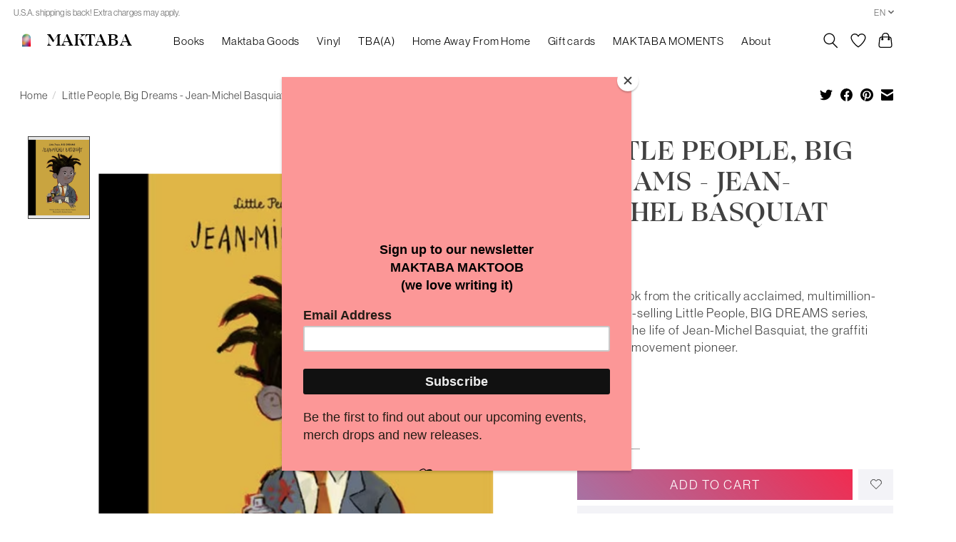

--- FILE ---
content_type: text/css; charset=UTF-8
request_url: https://cdn.shoplightspeed.com/shops/660667/themes/17128/assets/style.css?20251221222814
body_size: 41928
content:
*,*::after,*::before{box-sizing:inherit}*{font:inherit}html,body,div,span,applet,object,iframe,h1,h2,h3,h4,h5,h6,p,blockquote,pre,a,abbr,acronym,address,big,cite,code,del,dfn,em,img,ins,kbd,q,s,samp,small,strike,strong,sub,sup,tt,var,b,u,i,center,dl,dt,dd,ol,ul,li,fieldset,form,label,legend,table,caption,tbody,tfoot,thead,tr,th,td,article,aside,canvas,details,embed,figure,figcaption,footer,header,hgroup,menu,nav,output,ruby,section,summary,time,mark,audio,video,hr{margin:0;padding:0;border:0}html{box-sizing:border-box}body{background-color:var(--color-bg, white)}article,aside,details,figcaption,figure,footer,header,hgroup,menu,nav,section,main,form legend{display:block}ol,ul{list-style:none}blockquote,q{quotes:none}button,input,textarea,select{margin:0}.btn,.form-control,.product-configure select,.product-configure input:not([type="checkbox"]):not([type="radio"]),.link,.reset{background-color:transparent;padding:0;border:0;border-radius:0;color:inherit;line-height:inherit;-webkit-appearance:none;-moz-appearance:none;appearance:none}select.form-control::-ms-expand,.product-configure select::-ms-expand{display:none}textarea{resize:vertical;overflow:auto;vertical-align:top}input::-ms-clear{display:none}table{border-collapse:collapse;border-spacing:0}img,video,svg{max-width:100%}[data-theme]{background-color:var(--color-bg, #fff);color:var(--color-contrast-high, #313135)}:root{--space-unit:  1em}:root,*{--space-xxxxs: calc(0.125 * var(--space-unit));--space-xxxs:  calc(0.25 * var(--space-unit));--space-xxs:   calc(0.375 * var(--space-unit));--space-xs:    calc(0.5 * var(--space-unit));--space-sm:    calc(0.75 * var(--space-unit));--space-md:    calc(1.25 * var(--space-unit));--space-lg:    calc(2 * var(--space-unit));--space-xl:    calc(3.25 * var(--space-unit));--space-xxl:   calc(5.25 * var(--space-unit));--space-xxxl:  calc(8.5 * var(--space-unit));--space-xxxxl: calc(13.75 * var(--space-unit));--component-padding: var(--space-md)}.container{width:calc(100% - 2*var(--component-padding));margin-left:auto;margin-right:auto}.grid{--gap: 0px;--offset: var(--gap);display:flex;flex-wrap:wrap}.grid>*{flex-basis:100%;max-width:100%;min-width:0}@supports (--css: variables){.grid>*[class*="offset-"]{margin-left:var(--offset)}}[class*="gap-xxxxs"],[class*="gap-xxxs"],[class*="gap-xxs"],[class*="gap-xs"],[class*="gap-sm"],[class*="gap-md"],[class*="gap-lg"],[class*="gap-xl"],[class*="gap-xxl"],[class*="gap-xxxl"],[class*="gap-xxxxl"],[class*="grid-gap-"],[class*="flex-gap-"]{margin-bottom:-0.75em;margin-left:-0.75em}[class*="gap-xxxxs"]>*,[class*="gap-xxxs"]>*,[class*="gap-xxs"]>*,[class*="gap-xs"]>*,[class*="gap-sm"]>*,[class*="gap-md"]>*,[class*="gap-lg"]>*,[class*="gap-xl"]>*,[class*="gap-xxl"]>*,[class*="gap-xxxl"]>*,[class*="gap-xxxxl"]>*,[class*="grid-gap-"]>*,[class*="flex-gap-"]>*{margin-bottom:0.75em;margin-left:0.75em}@supports (--css: variables){[class*="gap-xxxxs"],[class*="gap-xxxs"],[class*="gap-xxs"],[class*="gap-xs"],[class*="gap-sm"],[class*="gap-md"],[class*="gap-lg"],[class*="gap-xl"],[class*="gap-xxl"],[class*="gap-xxxl"],[class*="gap-xxxxl"],[class*="grid-gap-"],[class*="flex-gap-"]{--gap: 0px;--offset: var(--gap);margin-bottom:calc(-1 * var(--gap));margin-left:calc(-1 * var(--gap))}[class*="gap-xxxxs"]>*,[class*="gap-xxxs"]>*,[class*="gap-xxs"]>*,[class*="gap-xs"]>*,[class*="gap-sm"]>*,[class*="gap-md"]>*,[class*="gap-lg"]>*,[class*="gap-xl"]>*,[class*="gap-xxl"]>*,[class*="gap-xxxl"]>*,[class*="gap-xxxxl"]>*,[class*="grid-gap-"]>*,[class*="flex-gap-"]>*{margin-bottom:var(--gap);margin-left:var(--offset)}.gap-xxxxs,.grid-gap-xxxxs,.flex-gap-xxxxs{--gap: var(--space-xxxxs)}.gap-xxxs,.grid-gap-xxxs,.flex-gap-xxxs{--gap: var(--space-xxxs)}.gap-xxs,.grid-gap-xxs,.flex-gap-xxs{--gap: var(--space-xxs)}.gap-xs,.grid-gap-xs,.flex-gap-xs{--gap: var(--space-xs)}.gap-sm,.grid-gap-sm,.flex-gap-sm{--gap: var(--space-sm)}.gap-md,.grid-gap-md,.flex-gap-md{--gap: var(--space-md)}.gap-lg,.grid-gap-lg,.flex-gap-lg{--gap: var(--space-lg)}.gap-xl,.grid-gap-xl,.flex-gap-xl{--gap: var(--space-xl)}.gap-xxl,.grid-gap-xxl,.flex-gap-xxl{--gap: var(--space-xxl)}.gap-xxxl,.grid-gap-xxxl,.flex-gap-xxxl{--gap: var(--space-xxxl)}.gap-xxxxl,.grid-gap-xxxxl,.flex-gap-xxxxl{--gap: var(--space-xxxxl)}}.col{flex-grow:1;flex-basis:0;max-width:100%}.col-1{flex-basis:calc( 8.33% - 0.01px - var(--gap, 0.75em));max-width:calc( 8.33% - 0.01px - var(--gap, 0.75em))}.col-2{flex-basis:calc( 16.66% - 0.01px - var(--gap, 0.75em));max-width:calc( 16.66% - 0.01px - var(--gap, 0.75em))}.col-3{flex-basis:calc( 25% - 0.01px - var(--gap, 0.75em));max-width:calc( 25% - 0.01px - var(--gap, 0.75em))}.col-4{flex-basis:calc( 33.33% - 0.01px - var(--gap, 0.75em));max-width:calc( 33.33% - 0.01px - var(--gap, 0.75em))}.col-5{flex-basis:calc( 41.66% - 0.01px - var(--gap, 0.75em));max-width:calc( 41.66% - 0.01px - var(--gap, 0.75em))}.col-6{flex-basis:calc( 50% - 0.01px - var(--gap, 0.75em));max-width:calc( 50% - 0.01px - var(--gap, 0.75em))}.col-7{flex-basis:calc( 58.33% - 0.01px - var(--gap, 0.75em));max-width:calc( 58.33% - 0.01px - var(--gap, 0.75em))}.col-8{flex-basis:calc( 66.66% - 0.01px - var(--gap, 0.75em));max-width:calc( 66.66% - 0.01px - var(--gap, 0.75em))}.col-9{flex-basis:calc( 75% - 0.01px - var(--gap, 0.75em));max-width:calc( 75% - 0.01px - var(--gap, 0.75em))}.col-10{flex-basis:calc( 83.33% - 0.01px - var(--gap, 0.75em));max-width:calc( 83.33% - 0.01px - var(--gap, 0.75em))}.col-11{flex-basis:calc( 91.66% - 0.01px - var(--gap, 0.75em));max-width:calc( 91.66% - 0.01px - var(--gap, 0.75em))}.col-12{flex-basis:calc( 100% - 0.01px - var(--gap, 0.75em));max-width:calc( 100% - 0.01px - var(--gap, 0.75em))}.col-content{flex-grow:0;flex-basis:initial;max-width:initial}.offset-1{--offset: calc(8.33% + var(--gap, 0.75em))}.offset-2{--offset: calc(16.66% + var(--gap, 0.75em))}.offset-3{--offset: calc(25% + var(--gap, 0.75em))}.offset-4{--offset: calc(33.33% + var(--gap, 0.75em))}.offset-5{--offset: calc(41.66% + var(--gap, 0.75em))}.offset-6{--offset: calc(50% + var(--gap, 0.75em))}.offset-7{--offset: calc(58.33% + var(--gap, 0.75em))}.offset-8{--offset: calc(66.66% + var(--gap, 0.75em))}.offset-9{--offset: calc(75% + var(--gap, 0.75em))}.offset-10{--offset: calc(83.33% + var(--gap, 0.75em))}.offset-11{--offset: calc(91.66% + var(--gap, 0.75em))}@media (min-width: 32rem){.col\@xs{flex-grow:1;flex-basis:0;max-width:100%}.col-1\@xs{flex-basis:calc( 8.33% - 0.01px - var(--gap, 0.75em));max-width:calc( 8.33% - 0.01px - var(--gap, 0.75em))}.col-2\@xs{flex-basis:calc( 16.66% - 0.01px - var(--gap, 0.75em));max-width:calc( 16.66% - 0.01px - var(--gap, 0.75em))}.col-3\@xs{flex-basis:calc( 25% - 0.01px - var(--gap, 0.75em));max-width:calc( 25% - 0.01px - var(--gap, 0.75em))}.col-4\@xs{flex-basis:calc( 33.33% - 0.01px - var(--gap, 0.75em));max-width:calc( 33.33% - 0.01px - var(--gap, 0.75em))}.col-5\@xs{flex-basis:calc( 41.66% - 0.01px - var(--gap, 0.75em));max-width:calc( 41.66% - 0.01px - var(--gap, 0.75em))}.col-6\@xs{flex-basis:calc( 50% - 0.01px - var(--gap, 0.75em));max-width:calc( 50% - 0.01px - var(--gap, 0.75em))}.col-7\@xs{flex-basis:calc( 58.33% - 0.01px - var(--gap, 0.75em));max-width:calc( 58.33% - 0.01px - var(--gap, 0.75em))}.col-8\@xs{flex-basis:calc( 66.66% - 0.01px - var(--gap, 0.75em));max-width:calc( 66.66% - 0.01px - var(--gap, 0.75em))}.col-9\@xs{flex-basis:calc( 75% - 0.01px - var(--gap, 0.75em));max-width:calc( 75% - 0.01px - var(--gap, 0.75em))}.col-10\@xs{flex-basis:calc( 83.33% - 0.01px - var(--gap, 0.75em));max-width:calc( 83.33% - 0.01px - var(--gap, 0.75em))}.col-11\@xs{flex-basis:calc( 91.66% - 0.01px - var(--gap, 0.75em));max-width:calc( 91.66% - 0.01px - var(--gap, 0.75em))}.col-12\@xs{flex-basis:calc( 100% - 0.01px - var(--gap, 0.75em));max-width:calc( 100% - 0.01px - var(--gap, 0.75em))}.col-content\@xs{flex-grow:0;flex-basis:initial;max-width:initial}.offset-1\@xs{--offset: calc(8.33% + var(--gap, 0.75em))}.offset-2\@xs{--offset: calc(16.66% + var(--gap, 0.75em))}.offset-3\@xs{--offset: calc(25% + var(--gap, 0.75em))}.offset-4\@xs{--offset: calc(33.33% + var(--gap, 0.75em))}.offset-5\@xs{--offset: calc(41.66% + var(--gap, 0.75em))}.offset-6\@xs{--offset: calc(50% + var(--gap, 0.75em))}.offset-7\@xs{--offset: calc(58.33% + var(--gap, 0.75em))}.offset-8\@xs{--offset: calc(66.66% + var(--gap, 0.75em))}.offset-9\@xs{--offset: calc(75% + var(--gap, 0.75em))}.offset-10\@xs{--offset: calc(83.33% + var(--gap, 0.75em))}.offset-11\@xs{--offset: calc(91.66% + var(--gap, 0.75em))}@supports (--css: variables){.gap-xxxxs\@xs{--gap: var(--space-xxxxs)}.gap-xxxs\@xs{--gap: var(--space-xxxs)}.gap-xxs\@xs{--gap: var(--space-xxs)}.gap-xs\@xs{--gap: var(--space-xs)}.gap-sm\@xs{--gap: var(--space-sm)}.gap-md\@xs{--gap: var(--space-md)}.gap-lg\@xs{--gap: var(--space-lg)}.gap-xl\@xs{--gap: var(--space-xl)}.gap-xxl\@xs{--gap: var(--space-xxl)}.gap-xxxl\@xs{--gap: var(--space-xxxl)}.gap-xxxxl\@xs{--gap: var(--space-xxxxl)}.gap-0\@xs{--gap: 0px}}}@media (min-width: 48rem){.col\@sm{flex-grow:1;flex-basis:0;max-width:100%}.col-1\@sm{flex-basis:calc( 8.33% - 0.01px - var(--gap, 0.75em));max-width:calc( 8.33% - 0.01px - var(--gap, 0.75em))}.col-2\@sm{flex-basis:calc( 16.66% - 0.01px - var(--gap, 0.75em));max-width:calc( 16.66% - 0.01px - var(--gap, 0.75em))}.col-3\@sm{flex-basis:calc( 25% - 0.01px - var(--gap, 0.75em));max-width:calc( 25% - 0.01px - var(--gap, 0.75em))}.col-4\@sm{flex-basis:calc( 33.33% - 0.01px - var(--gap, 0.75em));max-width:calc( 33.33% - 0.01px - var(--gap, 0.75em))}.col-5\@sm{flex-basis:calc( 41.66% - 0.01px - var(--gap, 0.75em));max-width:calc( 41.66% - 0.01px - var(--gap, 0.75em))}.col-6\@sm{flex-basis:calc( 50% - 0.01px - var(--gap, 0.75em));max-width:calc( 50% - 0.01px - var(--gap, 0.75em))}.col-7\@sm{flex-basis:calc( 58.33% - 0.01px - var(--gap, 0.75em));max-width:calc( 58.33% - 0.01px - var(--gap, 0.75em))}.col-8\@sm{flex-basis:calc( 66.66% - 0.01px - var(--gap, 0.75em));max-width:calc( 66.66% - 0.01px - var(--gap, 0.75em))}.col-9\@sm{flex-basis:calc( 75% - 0.01px - var(--gap, 0.75em));max-width:calc( 75% - 0.01px - var(--gap, 0.75em))}.col-10\@sm{flex-basis:calc( 83.33% - 0.01px - var(--gap, 0.75em));max-width:calc( 83.33% - 0.01px - var(--gap, 0.75em))}.col-11\@sm{flex-basis:calc( 91.66% - 0.01px - var(--gap, 0.75em));max-width:calc( 91.66% - 0.01px - var(--gap, 0.75em))}.col-12\@sm{flex-basis:calc( 100% - 0.01px - var(--gap, 0.75em));max-width:calc( 100% - 0.01px - var(--gap, 0.75em))}.col-content\@sm{flex-grow:0;flex-basis:initial;max-width:initial}.offset-1\@sm{--offset: calc(8.33% + var(--gap, 0.75em))}.offset-2\@sm{--offset: calc(16.66% + var(--gap, 0.75em))}.offset-3\@sm{--offset: calc(25% + var(--gap, 0.75em))}.offset-4\@sm{--offset: calc(33.33% + var(--gap, 0.75em))}.offset-5\@sm{--offset: calc(41.66% + var(--gap, 0.75em))}.offset-6\@sm{--offset: calc(50% + var(--gap, 0.75em))}.offset-7\@sm{--offset: calc(58.33% + var(--gap, 0.75em))}.offset-8\@sm{--offset: calc(66.66% + var(--gap, 0.75em))}.offset-9\@sm{--offset: calc(75% + var(--gap, 0.75em))}.offset-10\@sm{--offset: calc(83.33% + var(--gap, 0.75em))}.offset-11\@sm{--offset: calc(91.66% + var(--gap, 0.75em))}@supports (--css: variables){.gap-xxxxs\@sm{--gap: var(--space-xxxxs)}.gap-xxxs\@sm{--gap: var(--space-xxxs)}.gap-xxs\@sm{--gap: var(--space-xxs)}.gap-xs\@sm{--gap: var(--space-xs)}.gap-sm\@sm{--gap: var(--space-sm)}.gap-md\@sm{--gap: var(--space-md)}.gap-lg\@sm{--gap: var(--space-lg)}.gap-xl\@sm{--gap: var(--space-xl)}.gap-xxl\@sm{--gap: var(--space-xxl)}.gap-xxxl\@sm{--gap: var(--space-xxxl)}.gap-xxxxl\@sm{--gap: var(--space-xxxxl)}.gap-0\@sm{--gap: 0px}}}@media (min-width: 64rem){.col\@md{flex-grow:1;flex-basis:0;max-width:100%}.col-1\@md{flex-basis:calc( 8.33% - 0.01px - var(--gap, 0.75em));max-width:calc( 8.33% - 0.01px - var(--gap, 0.75em))}.col-2\@md{flex-basis:calc( 16.66% - 0.01px - var(--gap, 0.75em));max-width:calc( 16.66% - 0.01px - var(--gap, 0.75em))}.col-3\@md{flex-basis:calc( 25% - 0.01px - var(--gap, 0.75em));max-width:calc( 25% - 0.01px - var(--gap, 0.75em))}.col-4\@md{flex-basis:calc( 33.33% - 0.01px - var(--gap, 0.75em));max-width:calc( 33.33% - 0.01px - var(--gap, 0.75em))}.col-5\@md{flex-basis:calc( 41.66% - 0.01px - var(--gap, 0.75em));max-width:calc( 41.66% - 0.01px - var(--gap, 0.75em))}.col-6\@md{flex-basis:calc( 50% - 0.01px - var(--gap, 0.75em));max-width:calc( 50% - 0.01px - var(--gap, 0.75em))}.col-7\@md{flex-basis:calc( 58.33% - 0.01px - var(--gap, 0.75em));max-width:calc( 58.33% - 0.01px - var(--gap, 0.75em))}.col-8\@md{flex-basis:calc( 66.66% - 0.01px - var(--gap, 0.75em));max-width:calc( 66.66% - 0.01px - var(--gap, 0.75em))}.col-9\@md{flex-basis:calc( 75% - 0.01px - var(--gap, 0.75em));max-width:calc( 75% - 0.01px - var(--gap, 0.75em))}.col-10\@md{flex-basis:calc( 83.33% - 0.01px - var(--gap, 0.75em));max-width:calc( 83.33% - 0.01px - var(--gap, 0.75em))}.col-11\@md{flex-basis:calc( 91.66% - 0.01px - var(--gap, 0.75em));max-width:calc( 91.66% - 0.01px - var(--gap, 0.75em))}.col-12\@md{flex-basis:calc( 100% - 0.01px - var(--gap, 0.75em));max-width:calc( 100% - 0.01px - var(--gap, 0.75em))}.col-content\@md{flex-grow:0;flex-basis:initial;max-width:initial}.offset-1\@md{--offset: calc(8.33% + var(--gap, 0.75em))}.offset-2\@md{--offset: calc(16.66% + var(--gap, 0.75em))}.offset-3\@md{--offset: calc(25% + var(--gap, 0.75em))}.offset-4\@md{--offset: calc(33.33% + var(--gap, 0.75em))}.offset-5\@md{--offset: calc(41.66% + var(--gap, 0.75em))}.offset-6\@md{--offset: calc(50% + var(--gap, 0.75em))}.offset-7\@md{--offset: calc(58.33% + var(--gap, 0.75em))}.offset-8\@md{--offset: calc(66.66% + var(--gap, 0.75em))}.offset-9\@md{--offset: calc(75% + var(--gap, 0.75em))}.offset-10\@md{--offset: calc(83.33% + var(--gap, 0.75em))}.offset-11\@md{--offset: calc(91.66% + var(--gap, 0.75em))}@supports (--css: variables){.gap-xxxxs\@md{--gap: var(--space-xxxxs)}.gap-xxxs\@md{--gap: var(--space-xxxs)}.gap-xxs\@md{--gap: var(--space-xxs)}.gap-xs\@md{--gap: var(--space-xs)}.gap-sm\@md{--gap: var(--space-sm)}.gap-md\@md{--gap: var(--space-md)}.gap-lg\@md{--gap: var(--space-lg)}.gap-xl\@md{--gap: var(--space-xl)}.gap-xxl\@md{--gap: var(--space-xxl)}.gap-xxxl\@md{--gap: var(--space-xxxl)}.gap-xxxxl\@md{--gap: var(--space-xxxxl)}.gap-0\@md{--gap: 0px}}}@media (min-width: 80rem){.col\@lg{flex-grow:1;flex-basis:0;max-width:100%}.col-1\@lg{flex-basis:calc( 8.33% - 0.01px - var(--gap, 0.75em));max-width:calc( 8.33% - 0.01px - var(--gap, 0.75em))}.col-2\@lg{flex-basis:calc( 16.66% - 0.01px - var(--gap, 0.75em));max-width:calc( 16.66% - 0.01px - var(--gap, 0.75em))}.col-3\@lg{flex-basis:calc( 25% - 0.01px - var(--gap, 0.75em));max-width:calc( 25% - 0.01px - var(--gap, 0.75em))}.col-4\@lg{flex-basis:calc( 33.33% - 0.01px - var(--gap, 0.75em));max-width:calc( 33.33% - 0.01px - var(--gap, 0.75em))}.col-5\@lg{flex-basis:calc( 41.66% - 0.01px - var(--gap, 0.75em));max-width:calc( 41.66% - 0.01px - var(--gap, 0.75em))}.col-6\@lg{flex-basis:calc( 50% - 0.01px - var(--gap, 0.75em));max-width:calc( 50% - 0.01px - var(--gap, 0.75em))}.col-7\@lg{flex-basis:calc( 58.33% - 0.01px - var(--gap, 0.75em));max-width:calc( 58.33% - 0.01px - var(--gap, 0.75em))}.col-8\@lg{flex-basis:calc( 66.66% - 0.01px - var(--gap, 0.75em));max-width:calc( 66.66% - 0.01px - var(--gap, 0.75em))}.col-9\@lg{flex-basis:calc( 75% - 0.01px - var(--gap, 0.75em));max-width:calc( 75% - 0.01px - var(--gap, 0.75em))}.col-10\@lg{flex-basis:calc( 83.33% - 0.01px - var(--gap, 0.75em));max-width:calc( 83.33% - 0.01px - var(--gap, 0.75em))}.col-11\@lg{flex-basis:calc( 91.66% - 0.01px - var(--gap, 0.75em));max-width:calc( 91.66% - 0.01px - var(--gap, 0.75em))}.col-12\@lg{flex-basis:calc( 100% - 0.01px - var(--gap, 0.75em));max-width:calc( 100% - 0.01px - var(--gap, 0.75em))}.col-content\@lg{flex-grow:0;flex-basis:initial;max-width:initial}.offset-1\@lg{--offset: calc(8.33% + var(--gap, 0.75em))}.offset-2\@lg{--offset: calc(16.66% + var(--gap, 0.75em))}.offset-3\@lg{--offset: calc(25% + var(--gap, 0.75em))}.offset-4\@lg{--offset: calc(33.33% + var(--gap, 0.75em))}.offset-5\@lg{--offset: calc(41.66% + var(--gap, 0.75em))}.offset-6\@lg{--offset: calc(50% + var(--gap, 0.75em))}.offset-7\@lg{--offset: calc(58.33% + var(--gap, 0.75em))}.offset-8\@lg{--offset: calc(66.66% + var(--gap, 0.75em))}.offset-9\@lg{--offset: calc(75% + var(--gap, 0.75em))}.offset-10\@lg{--offset: calc(83.33% + var(--gap, 0.75em))}.offset-11\@lg{--offset: calc(91.66% + var(--gap, 0.75em))}@supports (--css: variables){.gap-xxxxs\@lg{--gap: var(--space-xxxxs)}.gap-xxxs\@lg{--gap: var(--space-xxxs)}.gap-xxs\@lg{--gap: var(--space-xxs)}.gap-xs\@lg{--gap: var(--space-xs)}.gap-sm\@lg{--gap: var(--space-sm)}.gap-md\@lg{--gap: var(--space-md)}.gap-lg\@lg{--gap: var(--space-lg)}.gap-xl\@lg{--gap: var(--space-xl)}.gap-xxl\@lg{--gap: var(--space-xxl)}.gap-xxxl\@lg{--gap: var(--space-xxxl)}.gap-xxxxl\@lg{--gap: var(--space-xxxxl)}.gap-0\@lg{--gap: 0px}}}@media (min-width: 90rem){.col\@xl{flex-grow:1;flex-basis:0;max-width:100%}.col-1\@xl{flex-basis:calc( 8.33% - 0.01px - var(--gap, 0.75em));max-width:calc( 8.33% - 0.01px - var(--gap, 0.75em))}.col-2\@xl{flex-basis:calc( 16.66% - 0.01px - var(--gap, 0.75em));max-width:calc( 16.66% - 0.01px - var(--gap, 0.75em))}.col-3\@xl{flex-basis:calc( 25% - 0.01px - var(--gap, 0.75em));max-width:calc( 25% - 0.01px - var(--gap, 0.75em))}.col-4\@xl{flex-basis:calc( 33.33% - 0.01px - var(--gap, 0.75em));max-width:calc( 33.33% - 0.01px - var(--gap, 0.75em))}.col-5\@xl{flex-basis:calc( 41.66% - 0.01px - var(--gap, 0.75em));max-width:calc( 41.66% - 0.01px - var(--gap, 0.75em))}.col-6\@xl{flex-basis:calc( 50% - 0.01px - var(--gap, 0.75em));max-width:calc( 50% - 0.01px - var(--gap, 0.75em))}.col-7\@xl{flex-basis:calc( 58.33% - 0.01px - var(--gap, 0.75em));max-width:calc( 58.33% - 0.01px - var(--gap, 0.75em))}.col-8\@xl{flex-basis:calc( 66.66% - 0.01px - var(--gap, 0.75em));max-width:calc( 66.66% - 0.01px - var(--gap, 0.75em))}.col-9\@xl{flex-basis:calc( 75% - 0.01px - var(--gap, 0.75em));max-width:calc( 75% - 0.01px - var(--gap, 0.75em))}.col-10\@xl{flex-basis:calc( 83.33% - 0.01px - var(--gap, 0.75em));max-width:calc( 83.33% - 0.01px - var(--gap, 0.75em))}.col-11\@xl{flex-basis:calc( 91.66% - 0.01px - var(--gap, 0.75em));max-width:calc( 91.66% - 0.01px - var(--gap, 0.75em))}.col-12\@xl{flex-basis:calc( 100% - 0.01px - var(--gap, 0.75em));max-width:calc( 100% - 0.01px - var(--gap, 0.75em))}.col-content\@xl{flex-grow:0;flex-basis:initial;max-width:initial}.offset-1\@xl{--offset: calc(8.33% + var(--gap, 0.75em))}.offset-2\@xl{--offset: calc(16.66% + var(--gap, 0.75em))}.offset-3\@xl{--offset: calc(25% + var(--gap, 0.75em))}.offset-4\@xl{--offset: calc(33.33% + var(--gap, 0.75em))}.offset-5\@xl{--offset: calc(41.66% + var(--gap, 0.75em))}.offset-6\@xl{--offset: calc(50% + var(--gap, 0.75em))}.offset-7\@xl{--offset: calc(58.33% + var(--gap, 0.75em))}.offset-8\@xl{--offset: calc(66.66% + var(--gap, 0.75em))}.offset-9\@xl{--offset: calc(75% + var(--gap, 0.75em))}.offset-10\@xl{--offset: calc(83.33% + var(--gap, 0.75em))}.offset-11\@xl{--offset: calc(91.66% + var(--gap, 0.75em))}@supports (--css: variables){.gap-xxxxs\@xl{--gap: var(--space-xxxxs)}.gap-xxxs\@xl{--gap: var(--space-xxxs)}.gap-xxs\@xl{--gap: var(--space-xxs)}.gap-xs\@xl{--gap: var(--space-xs)}.gap-sm\@xl{--gap: var(--space-sm)}.gap-md\@xl{--gap: var(--space-md)}.gap-lg\@xl{--gap: var(--space-lg)}.gap-xl\@xl{--gap: var(--space-xl)}.gap-xxl\@xl{--gap: var(--space-xxl)}.gap-xxxl\@xl{--gap: var(--space-xxxl)}.gap-xxxxl\@xl{--gap: var(--space-xxxxl)}.gap-0\@xl{--gap: 0px}}}:root{--radius-sm: calc(var(--radius, 0.25em)/2);--radius-md: var(--radius, 0.25em);--radius-lg: calc(var(--radius, 0.25em)*2);--shadow-xs:  0 0.1px 0.3px rgba(0, 0, 0, 0.06),
                  0 1px 2px rgba(0, 0, 0, 0.12);--shadow-sm:  0 0.3px 0.4px rgba(0, 0, 0, 0.025),
                  0 0.9px 1.5px rgba(0, 0, 0, 0.05), 
                  0 3.5px 6px rgba(0, 0, 0, 0.1);--shadow-md:  0 0.9px 1.5px rgba(0, 0, 0, 0.03), 
                  0 3.1px 5.5px rgba(0, 0, 0, 0.08), 
                  0 14px 25px rgba(0, 0, 0, 0.12);--shadow-lg:  0 1.2px 1.9px -1px rgba(0, 0, 0, 0.014), 
                  0 3.3px 5.3px -1px rgba(0, 0, 0, 0.038), 
                  0 8.5px 12.7px -1px rgba(0, 0, 0, 0.085), 
                  0 30px 42px -1px rgba(0, 0, 0, 0.15);--shadow-xl:  0 1.5px 2.1px -6px rgba(0, 0, 0, 0.012), 
                  0 3.6px 5.2px -6px rgba(0, 0, 0, 0.035), 
                  0 7.3px 10.6px -6px rgba(0, 0, 0, 0.07), 
                  0 16.2px 21.9px -6px rgba(0, 0, 0, 0.117), 
                  0 46px 60px -6px rgba(0, 0, 0, 0.2);--bounce: cubic-bezier(0.175, 0.885, 0.32, 1.275);--ease-in-out: cubic-bezier(0.645, 0.045, 0.355, 1);--ease-in: cubic-bezier(0.55, 0.055, 0.675, 0.19);--ease-out: cubic-bezier(0.215, 0.61, 0.355, 1);--ease-out-back: cubic-bezier(0.34, 1.56, 0.64, 1)}:root{--heading-line-height: 1.2;--body-line-height: 1.4}body{font-size:var(--text-base-size, 1em);font-family:var(--font-primary, sans-serif);color:var(--color-contrast-high, #313135)}h1,h2,h3,h4{color:var(--color-contrast-higher, #1c1c21);line-height:var(--heading-line-height, 1.2)}h1{font-size:var(--text-xxl, 2.074em)}h2{font-size:var(--text-xl, 1.728em)}h3{font-size:var(--text-lg, 1.44em)}h4{font-size:var(--text-md, 1.2em)}small{font-size:var(--text-sm, 0.833em)}a,.link{color:var(--color-primary, #2a6df4);text-decoration:underline}strong{font-weight:bold}s{text-decoration:line-through}u{text-decoration:underline}.text-component h1,.text-component h2,.text-component h3,.text-component h4{line-height:calc(var(--heading-line-height) * var(--line-height-multiplier, 1));margin-bottom:calc(var(--space-unit) * 0.25 * var(--text-vspace-multiplier, 1))}.text-component h2,.text-component h3,.text-component h4{margin-top:calc(var(--space-unit) * 0.75 * var(--text-vspace-multiplier, 1))}.text-component p,.text-component blockquote,.text-component ul li,.text-component ol li{line-height:calc(var(--body-line-height) * var(--line-height-multiplier, 1))}.text-component ul,.text-component ol,.text-component p,.text-component blockquote,.text-component .text-component__block{margin-bottom:calc(var(--space-unit) * 0.75 * var(--text-vspace-multiplier, 1))}.text-component ul,.text-component ol{list-style-position:inside}.text-component ul{list-style-type:disc}.text-component ol{list-style-type:decimal}.text-component img{display:block;margin:0 auto}.text-component figcaption{text-align:center;margin-top:calc(var(--space-unit) * 0.5)}.text-component em{font-style:italic}.text-component hr{margin-top:calc(var(--space-unit) * var(--text-vspace-multiplier, 1));margin-bottom:calc(var(--space-unit) * var(--text-vspace-multiplier, 1));margin-left:auto;margin-right:auto}.text-component>*:first-child{margin-top:0}.text-component>*:last-child{margin-bottom:0}.text-component__block--full-width{width:100vw;margin-left:calc(50% - 50vw)}@media (min-width: 48rem){.text-component__block--left,.text-component__block--right{width:45%}.text-component__block--left img,.text-component__block--right img{width:100%}.text-component__block--left{float:left;margin-right:calc(var(--space-unit) * 0.75 * var(--text-vspace-multiplier, 1))}.text-component__block--right{float:right;margin-left:calc(var(--space-unit) * 0.75 * var(--text-vspace-multiplier, 1))}}@media (min-width: 90rem){.text-component__block--outset{width:calc(100% + 10.5 * var(--space-unit))}.text-component__block--outset img{width:100%}.text-component__block--outset:not(.text-component__block--right){margin-left:calc(-5.25 * var(--space-unit))}.text-component__block--left,.text-component__block--right{width:50%}.text-component__block--right.text-component__block--outset{margin-right:calc(-5.25 * var(--space-unit))}}:root{--icon-xxxs: 8px;--icon-xxs:  12px;--icon-xs:   16px;--icon-sm:   24px;--icon-md:   32px;--icon-lg:   48px;--icon-xl:   64px;--icon-xxl:  96px;--icon-xxxl: 128px}.icon{display:inline-block;color:inherit;fill:currentColor;height:1em;width:1em;line-height:1;flex-shrink:0;max-width:initial}.icon--xxxs{width:var(--icon-xxxs);height:var(--icon-xxxs)}.icon--xxs{width:var(--icon-xxs);height:var(--icon-xxs)}.icon--xs{width:var(--icon-xs);height:var(--icon-xs)}.icon--sm{width:var(--icon-sm);height:var(--icon-sm)}.icon--md{width:var(--icon-md);height:var(--icon-md)}.icon--lg{width:var(--icon-lg);height:var(--icon-lg)}.icon--xl{width:var(--icon-xl);height:var(--icon-xl)}.icon--xxl{width:var(--icon-xxl);height:var(--icon-xxl)}.icon--xxxl{width:var(--icon-xxxl);height:var(--icon-xxxl)}.icon--is-spinning{-webkit-animation:icon-spin 1s infinite linear;animation:icon-spin 1s infinite linear}@-webkit-keyframes icon-spin{0%{transform:rotate(0deg)}100%{transform:rotate(360deg)}}@keyframes icon-spin{0%{transform:rotate(0deg)}100%{transform:rotate(360deg)}}.icon use{color:inherit;fill:currentColor}.btn{position:relative;display:inline-flex;justify-content:center;align-items:center;white-space:nowrap;text-decoration:none;line-height:1;font-size:var(--btn-font-size, 1em);padding-top:var(--btn-padding-y, 0.5em);padding-bottom:var(--btn-padding-y, 0.5em);padding-left:var(--btn-padding-x, 0.75em);padding-right:var(--btn-padding-x, 0.75em);border-radius:var(--btn-radius, 0.25em)}.btn--sm{font-size:var(--btn-font-size-sm, 0.8em)}.btn--md{font-size:var(--btn-font-size-md, 1.2em)}.btn--lg{font-size:var(--btn-font-size-lg, 1.4em)}.btn--icon{padding:var(--btn-padding-y, 0.5em)}.form-control,.product-configure select,.product-configure input:not([type="checkbox"]):not([type="radio"]){font-size:var(--form-control-font-size, 1em);padding-top:var(--form-control-padding-y, 0.5em);padding-bottom:var(--form-control-padding-y, 0.5em);padding-left:var(--form-control-padding-x, 0.75em);padding-right:var(--form-control-padding-x, 0.75em);border-radius:var(--form-control-radius, 0.25em)}.form-legend{color:var(--color-contrast-higher, #1c1c21);line-height:var(--heading-line-height, 1.2);font-size:var(--text-md, 1.2em);margin-bottom:var(--space-xxs)}.form-label{display:inline-block}.form__msg-error,.form-error-msg{color:var(--color-error, #e02447);font-size:var(--text-sm, 0.833em);margin-top:var(--space-xxs);position:absolute;clip:rect(1px, 1px, 1px, 1px)}.form__msg-error--is-visible,.form-error-msg--is-visible{position:relative;clip:auto}.radio-list>*,.checkbox-list>*{position:relative;display:flex;align-items:baseline}.radio-list label,.checkbox-list label{line-height:var(--body-line-height)}.radio-list input,.checkbox-list input{margin-right:var(--space-xxxs);flex-shrink:0}:root{--zindex-header: 3;--zindex-popover: 5;--zindex-fixed-element: 10;--zindex-overlay: 15}:root{--display: block}.is-visible{display:var(--display) !important}.is-hidden{display:none !important}html:not(.js) .no-js\:is-hidden{display:none !important}@media print{.print\:is-hidden{display:none !important}}.sr-only{position:absolute;clip:rect(1px, 1px, 1px, 1px);-webkit-clip-path:inset(50%);clip-path:inset(50%);width:1px;height:1px;overflow:hidden;padding:0;border:0;white-space:nowrap}.flex{display:flex}.inline-flex{display:inline-flex}.flex-wrap{flex-wrap:wrap}.flex-column{flex-direction:column}.flex-column-reverse{flex-direction:column-reverse}.flex-row{flex-direction:row}.flex-row-reverse{flex-direction:row-reverse}.flex-center{justify-content:center;align-items:center}.flex-grow{flex-grow:1}.flex-grow-0{flex-grow:0}.flex-shrink{flex-shrink:1}.flex-shrink-0{flex-shrink:0}.flex-basis-0{flex-basis:0}.justify-start{justify-content:flex-start}.justify-end{justify-content:flex-end}.justify-center{justify-content:center}.justify-between{justify-content:space-between}.items-center{align-items:center}.items-start{align-items:flex-start}.items-end{align-items:flex-end}.items-baseline{align-items:baseline}.order-1{order:1}.order-2{order:2}.order-3{order:3}.block{display:block}.inline-block{display:inline-block}.inline{display:inline}.space-unit-rem{--space-unit: 1rem}.space-unit-em{--space-unit: 1em}.space-unit-px{--space-unit: 16px}.margin-xxxxs{margin:var(--space-xxxxs)}.margin-xxxs{margin:var(--space-xxxs)}.margin-xxs{margin:var(--space-xxs)}.margin-xs{margin:var(--space-xs)}.margin-sm{margin:var(--space-sm)}.margin-md{margin:var(--space-md)}.margin-lg{margin:var(--space-lg)}.margin-xl{margin:var(--space-xl)}.margin-xxl{margin:var(--space-xxl)}.margin-xxxl{margin:var(--space-xxxl)}.margin-xxxxl{margin:var(--space-xxxxl)}.margin-auto{margin:auto}.margin-0{margin:0}.margin-top-xxxxs{margin-top:var(--space-xxxxs)}.margin-top-xxxs{margin-top:var(--space-xxxs)}.margin-top-xxs{margin-top:var(--space-xxs)}.margin-top-xs{margin-top:var(--space-xs)}.margin-top-sm{margin-top:var(--space-sm)}.margin-top-md{margin-top:var(--space-md)}.margin-top-lg{margin-top:var(--space-lg)}.margin-top-xl{margin-top:var(--space-xl)}.margin-top-xxl{margin-top:var(--space-xxl)}.margin-top-xxxl{margin-top:var(--space-xxxl)}.margin-top-xxxxl{margin-top:var(--space-xxxxl)}.margin-top-auto{margin-top:auto}.margin-top-0{margin-top:0}.margin-bottom-xxxxs{margin-bottom:var(--space-xxxxs)}.margin-bottom-xxxs{margin-bottom:var(--space-xxxs)}.margin-bottom-xxs{margin-bottom:var(--space-xxs)}.margin-bottom-xs{margin-bottom:var(--space-xs)}.margin-bottom-sm{margin-bottom:var(--space-sm)}.margin-bottom-md{margin-bottom:var(--space-md)}.margin-bottom-lg{margin-bottom:var(--space-lg)}.margin-bottom-xl{margin-bottom:var(--space-xl)}.margin-bottom-xxl{margin-bottom:var(--space-xxl)}.margin-bottom-xxxl{margin-bottom:var(--space-xxxl)}.margin-bottom-xxxxl{margin-bottom:var(--space-xxxxl)}.margin-bottom-auto{margin-bottom:auto}.margin-bottom-0{margin-bottom:0}.margin-right-xxxxs{margin-right:var(--space-xxxxs)}.margin-right-xxxs{margin-right:var(--space-xxxs)}.margin-right-xxs{margin-right:var(--space-xxs)}.margin-right-xs{margin-right:var(--space-xs)}.margin-right-sm{margin-right:var(--space-sm)}.margin-right-md{margin-right:var(--space-md)}.margin-right-lg{margin-right:var(--space-lg)}.margin-right-xl{margin-right:var(--space-xl)}.margin-right-xxl{margin-right:var(--space-xxl)}.margin-right-xxxl{margin-right:var(--space-xxxl)}.margin-right-xxxxl{margin-right:var(--space-xxxxl)}.margin-right-auto{margin-right:auto}.margin-right-0{margin-right:0}.margin-left-xxxxs{margin-left:var(--space-xxxxs)}.margin-left-xxxs{margin-left:var(--space-xxxs)}.margin-left-xxs{margin-left:var(--space-xxs)}.margin-left-xs{margin-left:var(--space-xs)}.margin-left-sm{margin-left:var(--space-sm)}.margin-left-md{margin-left:var(--space-md)}.margin-left-lg{margin-left:var(--space-lg)}.margin-left-xl{margin-left:var(--space-xl)}.margin-left-xxl{margin-left:var(--space-xxl)}.margin-left-xxxl{margin-left:var(--space-xxxl)}.margin-left-xxxxl{margin-left:var(--space-xxxxl)}.margin-left-auto{margin-left:auto}.margin-left-0{margin-left:0}.margin-x-xxxxs{margin-left:var(--space-xxxxs);margin-right:var(--space-xxxxs)}.margin-x-xxxs{margin-left:var(--space-xxxs);margin-right:var(--space-xxxs)}.margin-x-xxs{margin-left:var(--space-xxs);margin-right:var(--space-xxs)}.margin-x-xs{margin-left:var(--space-xs);margin-right:var(--space-xs)}.margin-x-sm{margin-left:var(--space-sm);margin-right:var(--space-sm)}.margin-x-md{margin-left:var(--space-md);margin-right:var(--space-md)}.margin-x-lg{margin-left:var(--space-lg);margin-right:var(--space-lg)}.margin-x-xl{margin-left:var(--space-xl);margin-right:var(--space-xl)}.margin-x-xxl{margin-left:var(--space-xxl);margin-right:var(--space-xxl)}.margin-x-xxxl{margin-left:var(--space-xxxl);margin-right:var(--space-xxxl)}.margin-x-xxxxl{margin-left:var(--space-xxxxl);margin-right:var(--space-xxxxl)}.margin-x-auto{margin-left:auto;margin-right:auto}.margin-x-0{margin-left:0;margin-right:0}.margin-y-xxxxs{margin-top:var(--space-xxxxs);margin-bottom:var(--space-xxxxs)}.margin-y-xxxs{margin-top:var(--space-xxxs);margin-bottom:var(--space-xxxs)}.margin-y-xxs{margin-top:var(--space-xxs);margin-bottom:var(--space-xxs)}.margin-y-xs{margin-top:var(--space-xs);margin-bottom:var(--space-xs)}.margin-y-sm{margin-top:var(--space-sm);margin-bottom:var(--space-sm)}.margin-y-md{margin-top:var(--space-md);margin-bottom:var(--space-md)}.margin-y-lg{margin-top:var(--space-lg);margin-bottom:var(--space-lg)}.margin-y-xl{margin-top:var(--space-xl);margin-bottom:var(--space-xl)}.margin-y-xxl{margin-top:var(--space-xxl);margin-bottom:var(--space-xxl)}.margin-y-xxxl{margin-top:var(--space-xxxl);margin-bottom:var(--space-xxxl)}.margin-y-xxxxl{margin-top:var(--space-xxxxl);margin-bottom:var(--space-xxxxl)}.margin-y-auto{margin-top:auto;margin-bottom:auto}.margin-y-0{margin-top:0;margin-bottom:0}.padding-xxxxs{padding:var(--space-xxxxs)}.padding-xxxs{padding:var(--space-xxxs)}.padding-xxs{padding:var(--space-xxs)}.padding-xs{padding:var(--space-xs)}.padding-sm{padding:var(--space-sm)}.padding-md{padding:var(--space-md)}.padding-lg{padding:var(--space-lg)}.padding-xl{padding:var(--space-xl)}.padding-xxl{padding:var(--space-xxl)}.padding-xxxl{padding:var(--space-xxxl)}.padding-xxxxl{padding:var(--space-xxxxl)}.padding-0{padding:0}.padding-component{padding:var(--component-padding)}.padding-top-xxxxs{padding-top:var(--space-xxxxs)}.padding-top-xxxs{padding-top:var(--space-xxxs)}.padding-top-xxs{padding-top:var(--space-xxs)}.padding-top-xs{padding-top:var(--space-xs)}.padding-top-sm{padding-top:var(--space-sm)}.padding-top-md{padding-top:var(--space-md)}.padding-top-lg{padding-top:var(--space-lg)}.padding-top-xl{padding-top:var(--space-xl)}.padding-top-xxl{padding-top:var(--space-xxl)}.padding-top-xxxl{padding-top:var(--space-xxxl)}.padding-top-xxxxl{padding-top:var(--space-xxxxl)}.padding-top-0{padding-top:0}.padding-top-component{padding-top:var(--component-padding)}.padding-bottom-xxxxs{padding-bottom:var(--space-xxxxs)}.padding-bottom-xxxs{padding-bottom:var(--space-xxxs)}.padding-bottom-xxs{padding-bottom:var(--space-xxs)}.padding-bottom-xs{padding-bottom:var(--space-xs)}.padding-bottom-sm{padding-bottom:var(--space-sm)}.padding-bottom-md{padding-bottom:var(--space-md)}.padding-bottom-lg{padding-bottom:var(--space-lg)}.padding-bottom-xl{padding-bottom:var(--space-xl)}.padding-bottom-xxl{padding-bottom:var(--space-xxl)}.padding-bottom-xxxl{padding-bottom:var(--space-xxxl)}.padding-bottom-xxxxl{padding-bottom:var(--space-xxxxl)}.padding-bottom-0{padding-bottom:0}.padding-bottom-component{padding-bottom:var(--component-padding)}.padding-right-xxxxs{padding-right:var(--space-xxxxs)}.padding-right-xxxs{padding-right:var(--space-xxxs)}.padding-right-xxs{padding-right:var(--space-xxs)}.padding-right-xs{padding-right:var(--space-xs)}.padding-right-sm{padding-right:var(--space-sm)}.padding-right-md{padding-right:var(--space-md)}.padding-right-lg{padding-right:var(--space-lg)}.padding-right-xl{padding-right:var(--space-xl)}.padding-right-xxl{padding-right:var(--space-xxl)}.padding-right-xxxl{padding-right:var(--space-xxxl)}.padding-right-xxxxl{padding-right:var(--space-xxxxl)}.padding-right-0{padding-right:0}.padding-right-component{padding-right:var(--component-padding)}.padding-left-xxxxs{padding-left:var(--space-xxxxs)}.padding-left-xxxs{padding-left:var(--space-xxxs)}.padding-left-xxs{padding-left:var(--space-xxs)}.padding-left-xs{padding-left:var(--space-xs)}.padding-left-sm{padding-left:var(--space-sm)}.padding-left-md{padding-left:var(--space-md)}.padding-left-lg{padding-left:var(--space-lg)}.padding-left-xl{padding-left:var(--space-xl)}.padding-left-xxl{padding-left:var(--space-xxl)}.padding-left-xxxl{padding-left:var(--space-xxxl)}.padding-left-xxxxl{padding-left:var(--space-xxxxl)}.padding-left-0{padding-left:0}.padding-left-component{padding-left:var(--component-padding)}.padding-x-xxxxs{padding-left:var(--space-xxxxs);padding-right:var(--space-xxxxs)}.padding-x-xxxs{padding-left:var(--space-xxxs);padding-right:var(--space-xxxs)}.padding-x-xxs{padding-left:var(--space-xxs);padding-right:var(--space-xxs)}.padding-x-xs{padding-left:var(--space-xs);padding-right:var(--space-xs)}.padding-x-sm{padding-left:var(--space-sm);padding-right:var(--space-sm)}.padding-x-md{padding-left:var(--space-md);padding-right:var(--space-md)}.padding-x-lg{padding-left:var(--space-lg);padding-right:var(--space-lg)}.padding-x-xl{padding-left:var(--space-xl);padding-right:var(--space-xl)}.padding-x-xxl{padding-left:var(--space-xxl);padding-right:var(--space-xxl)}.padding-x-xxxl{padding-left:var(--space-xxxl);padding-right:var(--space-xxxl)}.padding-x-xxxxl{padding-left:var(--space-xxxxl);padding-right:var(--space-xxxxl)}.padding-x-0{padding-left:0;padding-right:0}.padding-x-component{padding-left:var(--component-padding);padding-right:var(--component-padding)}.padding-y-xxxxs{padding-top:var(--space-xxxxs);padding-bottom:var(--space-xxxxs)}.padding-y-xxxs{padding-top:var(--space-xxxs);padding-bottom:var(--space-xxxs)}.padding-y-xxs{padding-top:var(--space-xxs);padding-bottom:var(--space-xxs)}.padding-y-xs{padding-top:var(--space-xs);padding-bottom:var(--space-xs)}.padding-y-sm{padding-top:var(--space-sm);padding-bottom:var(--space-sm)}.padding-y-md{padding-top:var(--space-md);padding-bottom:var(--space-md)}.padding-y-lg{padding-top:var(--space-lg);padding-bottom:var(--space-lg)}.padding-y-xl{padding-top:var(--space-xl);padding-bottom:var(--space-xl)}.padding-y-xxl{padding-top:var(--space-xxl);padding-bottom:var(--space-xxl)}.padding-y-xxxl{padding-top:var(--space-xxxl);padding-bottom:var(--space-xxxl)}.padding-y-xxxxl{padding-top:var(--space-xxxxl);padding-bottom:var(--space-xxxxl)}.padding-y-0{padding-top:0;padding-bottom:0}.padding-y-component{padding-top:var(--component-padding);padding-bottom:var(--component-padding)}.align-baseline{vertical-align:baseline}.align-top{vertical-align:top}.align-middle{vertical-align:middle}.align-bottom{vertical-align:bottom}.truncate,.text-truncate{overflow:hidden;text-overflow:ellipsis;white-space:nowrap}.text-replace{overflow:hidden;color:transparent;text-indent:100%;white-space:nowrap}.break-word{overflow-wrap:break-word;min-width:0}.text-xs{font-size:var(--text-xs, 0.694em)}.text-sm{font-size:var(--text-sm, 0.833em)}.text-base{font-size:var(--text-unit, 1em)}.text-md{font-size:var(--text-md, 1.2em)}.text-lg{font-size:var(--text-lg, 1.44em)}.text-xl{font-size:var(--text-xl, 1.728em)}.text-xxl{font-size:var(--text-xxl, 2.074em)}.text-xxxl{font-size:var(--text-xxxl, 2.488em)}.text-xxxxl{font-size:var(--text-xxxxl, 2.985em)}.text-unit-rem,.text-unit-em,.text-unit-px{font-size:var(--text-unit)}.text-unit-rem{--text-unit: 1rem}.text-unit-em{--text-unit: 1em}.text-unit-px{--text-unit: 16px}.text-uppercase{text-transform:uppercase}.text-capitalize{text-transform:capitalize}.letter-spacing-sm{letter-spacing:-0.05em}.letter-spacing-md{letter-spacing:0.05em}.letter-spacing-lg{letter-spacing:0.1em}.font-light{font-weight:300}.font-normal{font-weight:400}.font-medium{font-weight:500}.font-semibold{font-weight:600}.font-bold,.text-bold{font-weight:700}.font-italic{font-style:italic}.font-smooth{-webkit-font-smoothing:antialiased;-moz-osx-font-smoothing:grayscale}.font-primary{font-family:var(--font-primary)}.text-center{text-align:center}.text-left{text-align:left}.text-right{text-align:right}.text-justify{text-align:justify}.text-line-through{text-decoration:line-through}.text-underline{text-decoration:underline}.text-decoration-none{text-decoration:none}.text-shadow-xs{text-shadow:0 1px 1px rgba(0,0,0,0.15)}.text-shadow-sm{text-shadow:0 1px 2px rgba(0,0,0,0.25)}.text-shadow-md{text-shadow:0 1px 2px rgba(0,0,0,0.1),0 2px 4px rgba(0,0,0,0.2)}.text-shadow-lg{text-shadow:0 1px 4px rgba(0,0,0,0.1),0 2px 8px rgba(0,0,0,0.15),0 4px 16px rgba(0,0,0,0.2)}.text-shadow-xl{text-shadow:0 1px 4px rgba(0,0,0,0.1),0 2px 8px rgba(0,0,0,0.15),0 4px 16px rgba(0,0,0,0.2),0 6px 24px rgba(0,0,0,0.25)}.text-shadow-none{text-shadow:none}.v-space-xxs{--text-vspace-multiplier: 0.25 !important}.v-space-xs{--text-vspace-multiplier: 0.5 !important}.v-space-sm{--text-vspace-multiplier: 0.75 !important}.v-space-md{--text-vspace-multiplier: 1.25 !important}.v-space-lg{--text-vspace-multiplier: 1.5 !important}.v-space-xl{--text-vspace-multiplier: 1.75 !important}.v-space-xxl{--text-vspace-multiplier: 2 !important}.line-height-xs{--heading-line-height: 1;--body-line-height: 1.1}.line-height-xs:not(.text-component){line-height:1.1}.line-height-sm{--heading-line-height: 1.1;--body-line-height: 1.2}.line-height-sm:not(.text-component){line-height:1.2}.line-height-md{--heading-line-height: 1.15;--body-line-height: 1.4}.line-height-md:not(.text-component){line-height:1.4}.line-height-lg{--heading-line-height: 1.22;--body-line-height: 1.58}.line-height-lg:not(.text-component){line-height:1.58}.line-height-xl{--heading-line-height: 1.3;--body-line-height: 1.72}.line-height-xl:not(.text-component){line-height:1.72}.line-height-body{line-height:var(--body-line-height)}.line-height-heading{line-height:var(--heading-line-height)}.line-height-normal{line-height:normal !important}.line-height-1{line-height:1 !important}.ws-nowrap,.text-nowrap{white-space:nowrap}.cursor-pointer{cursor:pointer}.cursor-default{cursor:default}.pointer-events-auto{pointer-events:auto}.pointer-events-none{pointer-events:none}.user-select-none{-webkit-user-select:none;-moz-user-select:none;-ms-user-select:none;user-select:none}.user-select-all{-webkit-user-select:all;-moz-user-select:all;-ms-user-select:all;user-select:all}[class*="color-"]{--color-o: 1}.color-inherit{color:inherit}.color-bg{color:hsla(var(--color-bg-h), var(--color-bg-s), var(--color-bg-l), var(--color-o, 1))}.color-contrast-lower{color:hsla(var(--color-contrast-lower-h), var(--color-contrast-lower-s), var(--color-contrast-lower-l), var(--color-o, 1))}.color-contrast-low{color:hsla(var(--color-contrast-low-h), var(--color-contrast-low-s), var(--color-contrast-low-l), var(--color-o, 1))}.color-contrast-medium{color:hsla(var(--color-contrast-medium-h), var(--color-contrast-medium-s), var(--color-contrast-medium-l), var(--color-o, 1))}.color-contrast-high{color:hsla(var(--color-contrast-high-h), var(--color-contrast-high-s), var(--color-contrast-high-l), var(--color-o, 1))}.color-contrast-higher{color:hsla(var(--color-contrast-higher-h), var(--color-contrast-higher-s), var(--color-contrast-higher-l), var(--color-o, 1))}.color-primary-darker{color:hsla(var(--color-primary-darker-h), var(--color-primary-darker-s), var(--color-primary-darker-l), var(--color-o, 1))}.color-primary-dark{color:hsla(var(--color-primary-dark-h), var(--color-primary-dark-s), var(--color-primary-dark-l), var(--color-o, 1))}.color-primary{color:hsla(var(--color-primary-h), var(--color-primary-s), var(--color-primary-l), var(--color-o, 1))}.color-primary-light{color:hsla(var(--color-primary-light-h), var(--color-primary-light-s), var(--color-primary-light-l), var(--color-o, 1))}.color-primary-lighter{color:hsla(var(--color-primary-lighter-h), var(--color-primary-lighter-s), var(--color-primary-lighter-l), var(--color-o, 1))}.color-accent-darker{color:hsla(var(--color-accent-darker-h), var(--color-accent-darker-s), var(--color-accent-darker-l), var(--color-o, 1))}.color-accent-dark{color:hsla(var(--color-accent-dark-h), var(--color-accent-dark-s), var(--color-accent-dark-l), var(--color-o, 1))}.color-accent{color:hsla(var(--color-accent-h), var(--color-accent-s), var(--color-accent-l), var(--color-o, 1))}.color-accent-light{color:hsla(var(--color-accent-light-h), var(--color-accent-light-s), var(--color-accent-light-l), var(--color-o, 1))}.color-accent-lighter{color:hsla(var(--color-accent-lighter-h), var(--color-accent-lighter-s), var(--color-accent-lighter-l), var(--color-o, 1))}.color-success-darker{color:hsla(var(--color-success-darker-h), var(--color-success-darker-s), var(--color-success-darker-l), var(--color-o, 1))}.color-success-dark{color:hsla(var(--color-success-dark-h), var(--color-success-dark-s), var(--color-success-dark-l), var(--color-o, 1))}.color-success{color:hsla(var(--color-success-h), var(--color-success-s), var(--color-success-l), var(--color-o, 1))}.color-success-light{color:hsla(var(--color-success-light-h), var(--color-success-light-s), var(--color-success-light-l), var(--color-o, 1))}.color-success-lighter{color:hsla(var(--color-success-lighter-h), var(--color-success-lighter-s), var(--color-success-lighter-l), var(--color-o, 1))}.color-warning-darker{color:hsla(var(--color-warning-darker-h), var(--color-warning-darker-s), var(--color-warning-darker-l), var(--color-o, 1))}.color-warning-dark{color:hsla(var(--color-warning-dark-h), var(--color-warning-dark-s), var(--color-warning-dark-l), var(--color-o, 1))}.color-warning{color:hsla(var(--color-warning-h), var(--color-warning-s), var(--color-warning-l), var(--color-o, 1))}.color-warning-light{color:hsla(var(--color-warning-light-h), var(--color-warning-light-s), var(--color-warning-light-l), var(--color-o, 1))}.color-warning-lighter{color:hsla(var(--color-warning-lighter-h), var(--color-warning-lighter-s), var(--color-warning-lighter-l), var(--color-o, 1))}.color-error-darker{color:hsla(var(--color-error-darker-h), var(--color-error-darker-s), var(--color-error-darker-l), var(--color-o, 1))}.color-error-dark{color:hsla(var(--color-error-dark-h), var(--color-error-dark-s), var(--color-error-dark-l), var(--color-o, 1))}.color-error{color:hsla(var(--color-error-h), var(--color-error-s), var(--color-error-l), var(--color-o, 1))}.color-error-light{color:hsla(var(--color-error-light-h), var(--color-error-light-s), var(--color-error-light-l), var(--color-o, 1))}.color-error-lighter{color:hsla(var(--color-error-lighter-h), var(--color-error-lighter-s), var(--color-error-lighter-l), var(--color-o, 1))}.color-white{color:hsla(var(--color-white-h), var(--color-white-s), var(--color-white-l), var(--color-o, 1))}.color-black{color:hsla(var(--color-black-h), var(--color-black-s), var(--color-black-l), var(--color-o, 1))}@supports (--css: variables){.color-opacity-0{--color-o: 0}.color-opacity-10\%{--color-o: 0.1}.color-opacity-20\%{--color-o: 0.2}.color-opacity-30\%{--color-o: 0.3}.color-opacity-40\%{--color-o: 0.4}.color-opacity-50\%{--color-o: 0.5}.color-opacity-60\%{--color-o: 0.6}.color-opacity-70\%{--color-o: 0.7}.color-opacity-80\%{--color-o: 0.8}.color-opacity-90\%{--color-o: 0.9}}.width-xxxxs{width:var(--size-xxxxs, 0.25rem)}.width-xxxs{width:var(--size-xxxs, 0.5rem)}.width-xxs{width:var(--size-xxs, 0.75rem)}.width-xs{width:var(--size-xs, 1rem)}.width-sm{width:var(--size-sm, 1.5rem)}.width-md{width:var(--size-md, 2rem)}.width-lg{width:var(--size-lg, 3rem)}.width-xl{width:var(--size-xl, 4rem)}.width-xxl{width:var(--size-xxl, 6rem)}.width-xxxl{width:var(--size-xxxl, 8rem)}.width-xxxxl{width:var(--size-xxxxl, 16rem)}.width-0{width:0}.width-10\%{width:10%}.width-20\%{width:20%}.width-25\%{width:25%}.width-30\%{width:30%}.width-33\%{width:calc(100% / 3)}.width-40\%{width:40%}.width-50\%{width:50%}.width-60\%{width:60%}.width-66\%{width:calc(100% / 1.5)}.width-70\%{width:70%}.width-75\%{width:75%}.width-80\%{width:80%}.width-90\%{width:90%}.width-100\%{width:100%}.width-100vw{width:100vw}.width-auto{width:auto}.height-xxxxs{height:var(--size-xxxxs, 0.25rem)}.height-xxxs{height:var(--size-xxxs, 0.5rem)}.height-xxs{height:var(--size-xxs, 0.75rem)}.height-xs{height:var(--size-xs, 1rem)}.height-sm{height:var(--size-sm, 1.5rem)}.height-md{height:var(--size-md, 2rem)}.height-lg{height:var(--size-lg, 3rem)}.height-xl{height:var(--size-xl, 4rem)}.height-xxl{height:var(--size-xxl, 6rem)}.height-xxxl{height:var(--size-xxxl, 8rem)}.height-xxxxl{height:var(--size-xxxxl, 16rem)}.height-0{height:0}.height-10\%{height:10%}.height-20\%{height:20%}.height-25\%{height:25%}.height-30\%{height:30%}.height-33\%{height:calc(100% / 3)}.height-40\%{height:40%}.height-50\%{height:50%}.height-60\%{height:60%}.height-66\%{height:calc(100% / 1.5)}.height-70\%{height:70%}.height-75\%{height:75%}.height-80\%{height:80%}.height-90\%{height:90%}.height-100\%{height:100%}.height-100vh{height:100vh}.height-auto{height:auto}.min-width-0{min-width:0}.min-width-25\%{min-width:25%}.min-width-33\%{min-width:calc(100% / 3)}.min-width-50\%{min-width:50%}.min-width-66\%{min-width:calc(100% / 1.5)}.min-width-75\%{min-width:75%}.min-width-100\%{min-width:100%}.min-width-100vw{min-width:100vw}.min-height-100\%{min-height:100%}.min-height-100vh{min-height:100vh}:root{--max-width-xxxxs: 20rem;--max-width-xxxs:  26rem;--max-width-xxs:   32rem;--max-width-xs:    38rem;--max-width-sm:    48rem;--max-width-md:    64rem;--max-width-lg:    80rem;--max-width-xl:    90rem;--max-width-xxl:   100rem;--max-width-xxxl:  120rem;--max-width-xxxxl: 150rem}.max-width-xxxxs{max-width:var(--max-width-xxxxs)}.max-width-xxxs{max-width:var(--max-width-xxxs)}.max-width-xxs{max-width:var(--max-width-xxs)}.max-width-xs{max-width:var(--max-width-xs)}.max-width-sm{max-width:var(--max-width-sm)}.max-width-md{max-width:var(--max-width-md)}.max-width-lg{max-width:var(--max-width-lg)}.max-width-xl{max-width:var(--max-width-xl)}.max-width-xxl{max-width:var(--max-width-xxl)}.max-width-xxxl{max-width:var(--max-width-xxxl)}.max-width-xxxxl{max-width:var(--max-width-xxxxl)}.max-width-100\%{max-width:100%}[class*="max-width-adaptive"]{max-width:32rem}@media (min-width: 48rem){.max-width-adaptive-sm,.max-width-adaptive-md,.max-width-adaptive-lg,.max-width-adaptive-xl,.max-width-adaptive{max-width:48rem}}@media (min-width: 64rem){.max-width-adaptive-md,.max-width-adaptive-lg,.max-width-adaptive-xl,.max-width-adaptive{max-width:64rem}}@media (min-width: 80rem){.max-width-adaptive-lg,.max-width-adaptive-xl,.max-width-adaptive{max-width:80rem}}@media (min-width: 90rem){.max-width-adaptive-xl{max-width:90rem}}.max-height-100\%{max-height:100%}.max-height-100vh{max-height:100vh}.position-relative{position:relative}.position-absolute{position:absolute}.position-fixed{position:fixed}.position-sticky{position:-webkit-sticky;position:sticky}.top-0{top:0}.bottom-0{bottom:0}.left-0{left:0}.right-0{right:0}.z-index-header{z-index:var(--zindex-header)}.z-index-popover{z-index:var(--zindex-popover)}.z-index-fixed-element{z-index:var(--zindex-fixed-element)}.z-index-overlay{z-index:var(--zindex-overlay)}.zindex-1,.z-index-1{z-index:1}.zindex-2,.z-index-2{z-index:2}.zindex-3,.z-index-3{z-index:3}.overflow-hidden{overflow:hidden}.overflow-auto{overflow:auto}.momentum-scrolling{-webkit-overflow-scrolling:touch}.overscroll-contain{-ms-scroll-chaining:none;overscroll-behavior:contain}.opacity-0{opacity:0}.opacity-10\%{opacity:0.1}.opacity-20\%{opacity:0.2}.opacity-30\%{opacity:0.3}.opacity-40\%{opacity:0.4}.opacity-50\%{opacity:0.5}.opacity-60\%{opacity:0.6}.opacity-70\%{opacity:0.7}.opacity-80\%{opacity:0.8}.opacity-90\%{opacity:0.9}.media-wrapper{position:relative;height:0;padding-bottom:56.25%}.media-wrapper>*{position:absolute;top:0;left:0;width:100%;height:100%;-o-object-fit:cover;object-fit:cover}.media-wrapper--4\:3{padding-bottom:calc((3 / 4) * 100%)}.media-wrapper--1\:1{padding-bottom:calc((1 / 1) * 100%)}.float-left{float:left}.float-right{float:right}.clearfix::after{content:"";display:table;clear:both}[class*="border-"]{--border-o: 1}.border{border:1px solid hsla(var(--color-contrast-low-h), var(--color-contrast-low-s), var(--color-contrast-low-l), var(--border-o, 1))}.border-top{border-top:1px solid hsla(var(--color-contrast-low-h), var(--color-contrast-low-s), var(--color-contrast-low-l), var(--border-o, 1))}.border-bottom{border-bottom:1px solid hsla(var(--color-contrast-low-h), var(--color-contrast-low-s), var(--color-contrast-low-l), var(--border-o, 1))}.border-left{border-left:1px solid hsla(var(--color-contrast-low-h), var(--color-contrast-low-s), var(--color-contrast-low-l), var(--border-o, 1))}.border-right{border-right:1px solid hsla(var(--color-contrast-low-h), var(--color-contrast-low-s), var(--color-contrast-low-l), var(--border-o, 1))}.border-2{border-width:2px}.border-3{border-width:3px}.border-4{border-width:4px}.border-bg{border-color:hsla(var(--color-bg-h), var(--color-bg-s), var(--color-bg-l), var(--border-o, 1))}.border-contrast-lower{border-color:hsla(var(--color-contrast-lower-h), var(--color-contrast-lower-s), var(--color-contrast-lower-l), var(--border-o, 1))}.border-contrast-low{border-color:hsla(var(--color-contrast-low-h), var(--color-contrast-low-s), var(--color-contrast-low-l), var(--border-o, 1))}.border-contrast-medium{border-color:hsla(var(--color-contrast-medium-h), var(--color-contrast-medium-s), var(--color-contrast-medium-l), var(--border-o, 1))}.border-contrast-high{border-color:hsla(var(--color-contrast-high-h), var(--color-contrast-high-s), var(--color-contrast-high-l), var(--border-o, 1))}.border-contrast-higher{border-color:hsla(var(--color-contrast-higher-h), var(--color-contrast-higher-s), var(--color-contrast-higher-l), var(--border-o, 1))}.border-primary-darker{border-color:hsla(var(--color-primary-darker-h), var(--color-primary-darker-s), var(--color-primary-darker-l), var(--border-o, 1))}.border-primary-dark{border-color:hsla(var(--color-primary-dark-h), var(--color-primary-dark-s), var(--color-primary-dark-l), var(--border-o, 1))}.border-primary{border-color:hsla(var(--color-primary-h), var(--color-primary-s), var(--color-primary-l), var(--border-o, 1))}.border-primary-light{border-color:hsla(var(--color-primary-light-h), var(--color-primary-light-s), var(--color-primary-light-l), var(--border-o, 1))}.border-primary-lighter{border-color:hsla(var(--color-primary-lighter-h), var(--color-primary-lighter-s), var(--color-primary-lighter-l), var(--border-o, 1))}.border-accent-darker{border-color:hsla(var(--color-accent-darker-h), var(--color-accent-darker-s), var(--color-accent-darker-l), var(--border-o, 1))}.border-accent-dark{border-color:hsla(var(--color-accent-dark-h), var(--color-accent-dark-s), var(--color-accent-dark-l), var(--border-o, 1))}.border-accent{border-color:hsla(var(--color-accent-h), var(--color-accent-s), var(--color-accent-l), var(--border-o, 1))}.border-accent-light{border-color:hsla(var(--color-accent-light-h), var(--color-accent-light-s), var(--color-accent-light-l), var(--border-o, 1))}.border-accent-lighter{border-color:hsla(var(--color-accent-lighter-h), var(--color-accent-lighter-s), var(--color-accent-lighter-l), var(--border-o, 1))}.border-success-darker{border-color:hsla(var(--color-success-darker-h), var(--color-success-darker-s), var(--color-success-darker-l), var(--border-o, 1))}.border-success-dark{border-color:hsla(var(--color-success-dark-h), var(--color-success-dark-s), var(--color-success-dark-l), var(--border-o, 1))}.border-success{border-color:hsla(var(--color-success-h), var(--color-success-s), var(--color-success-l), var(--border-o, 1))}.border-success-light{border-color:hsla(var(--color-success-light-h), var(--color-success-light-s), var(--color-success-light-l), var(--border-o, 1))}.border-success-lighter{border-color:hsla(var(--color-success-lighter-h), var(--color-success-lighter-s), var(--color-success-lighter-l), var(--border-o, 1))}.border-warning-darker{border-color:hsla(var(--color-warning-darker-h), var(--color-warning-darker-s), var(--color-warning-darker-l), var(--border-o, 1))}.border-warning-dark{border-color:hsla(var(--color-warning-dark-h), var(--color-warning-dark-s), var(--color-warning-dark-l), var(--border-o, 1))}.border-warning{border-color:hsla(var(--color-warning-h), var(--color-warning-s), var(--color-warning-l), var(--border-o, 1))}.border-warning-light{border-color:hsla(var(--color-warning-light-h), var(--color-warning-light-s), var(--color-warning-light-l), var(--border-o, 1))}.border-warning-lighter{border-color:hsla(var(--color-warning-lighter-h), var(--color-warning-lighter-s), var(--color-warning-lighter-l), var(--border-o, 1))}.border-error-darker{border-color:hsla(var(--color-error-darker-h), var(--color-error-darker-s), var(--color-error-darker-l), var(--border-o, 1))}.border-error-dark{border-color:hsla(var(--color-error-dark-h), var(--color-error-dark-s), var(--color-error-dark-l), var(--border-o, 1))}.border-error{border-color:hsla(var(--color-error-h), var(--color-error-s), var(--color-error-l), var(--border-o, 1))}.border-error-light{border-color:hsla(var(--color-error-light-h), var(--color-error-light-s), var(--color-error-light-l), var(--border-o, 1))}.border-error-lighter{border-color:hsla(var(--color-error-lighter-h), var(--color-error-lighter-s), var(--color-error-lighter-l), var(--border-o, 1))}.border-white{border-color:hsla(var(--color-white-h), var(--color-white-s), var(--color-white-l), var(--border-o, 1))}.border-black{border-color:hsla(var(--color-black-h), var(--color-black-s), var(--color-black-l), var(--border-o, 1))}@supports (--css: variables){.border-opacity-0{--border-o: 0}.border-opacity-10\%{--border-o: 0.1}.border-opacity-20\%{--border-o: 0.2}.border-opacity-30\%{--border-o: 0.3}.border-opacity-40\%{--border-o: 0.4}.border-opacity-50\%{--border-o: 0.5}.border-opacity-60\%{--border-o: 0.6}.border-opacity-70\%{--border-o: 0.7}.border-opacity-80\%{--border-o: 0.8}.border-opacity-90\%{--border-o: 0.9}}.radius-sm{border-radius:var(--radius-sm)}.radius-md{border-radius:var(--radius-md)}.radius-lg{border-radius:var(--radius-lg)}.radius-50\%{border-radius:50%}.radius-full{border-radius:50em}.radius-0{border-radius:0}.radius-top-left-0{border-top-left-radius:0}.radius-top-right-0{border-top-right-radius:0}.radius-bottom-right-0{border-bottom-right-radius:0}.radius-bottom-left-0{border-bottom-left-radius:0}.shadow-xs{box-shadow:var(--shadow-xs)}.shadow-sm{box-shadow:var(--shadow-sm)}.shadow-md{box-shadow:var(--shadow-md)}.shadow-lg{box-shadow:var(--shadow-lg)}.shadow-xl{box-shadow:var(--shadow-xl)}.shadow-none{box-shadow:none}.bg,[class*="bg-"]{--bg-o: 1}.bg-transparent{background-color:transparent}.bg-inherit{background-color:inherit}.bg{background-color:hsla(var(--color-bg-h), var(--color-bg-s), var(--color-bg-l), var(--bg-o))}.bg-contrast-lower{background-color:hsla(var(--color-contrast-lower-h), var(--color-contrast-lower-s), var(--color-contrast-lower-l), var(--bg-o, 1))}.bg-contrast-low{background-color:hsla(var(--color-contrast-low-h), var(--color-contrast-low-s), var(--color-contrast-low-l), var(--bg-o, 1))}.bg-contrast-medium{background-color:hsla(var(--color-contrast-medium-h), var(--color-contrast-medium-s), var(--color-contrast-medium-l), var(--bg-o, 1))}.bg-contrast-high{background-color:hsla(var(--color-contrast-high-h), var(--color-contrast-high-s), var(--color-contrast-high-l), var(--bg-o, 1))}.bg-contrast-higher{background-color:hsla(var(--color-contrast-higher-h), var(--color-contrast-higher-s), var(--color-contrast-higher-l), var(--bg-o, 1))}.bg-primary-darker{background-color:hsla(var(--color-primary-darker-h), var(--color-primary-darker-s), var(--color-primary-darker-l), var(--bg-o, 1))}.bg-primary-dark{background-color:hsla(var(--color-primary-dark-h), var(--color-primary-dark-s), var(--color-primary-dark-l), var(--bg-o, 1))}.bg-primary{background-color:hsla(var(--color-primary-h), var(--color-primary-s), var(--color-primary-l), var(--bg-o, 1))}.bg-primary-light{background-color:hsla(var(--color-primary-light-h), var(--color-primary-light-s), var(--color-primary-light-l), var(--bg-o, 1))}.bg-primary-lighter{background-color:hsla(var(--color-primary-lighter-h), var(--color-primary-lighter-s), var(--color-primary-lighter-l), var(--bg-o, 1))}.bg-accent-darker{background-color:hsla(var(--color-accent-darker-h), var(--color-accent-darker-s), var(--color-accent-darker-l), var(--bg-o, 1))}.bg-accent-dark{background-color:hsla(var(--color-accent-dark-h), var(--color-accent-dark-s), var(--color-accent-dark-l), var(--bg-o, 1))}.bg-accent{background-color:hsla(var(--color-accent-h), var(--color-accent-s), var(--color-accent-l), var(--bg-o, 1))}.bg-accent-light{background-color:hsla(var(--color-accent-light-h), var(--color-accent-light-s), var(--color-accent-light-l), var(--bg-o, 1))}.bg-accent-lighter{background-color:hsla(var(--color-accent-lighter-h), var(--color-accent-lighter-s), var(--color-accent-lighter-l), var(--bg-o, 1))}.bg-success-darker{background-color:hsla(var(--color-success-darker-h), var(--color-success-darker-s), var(--color-success-darker-l), var(--bg-o, 1))}.bg-success-dark{background-color:hsla(var(--color-success-dark-h), var(--color-success-dark-s), var(--color-success-dark-l), var(--bg-o, 1))}.bg-success{background-color:hsla(var(--color-success-h), var(--color-success-s), var(--color-success-l), var(--bg-o, 1))}.bg-success-light{background-color:hsla(var(--color-success-light-h), var(--color-success-light-s), var(--color-success-light-l), var(--bg-o, 1))}.bg-success-lighter{background-color:hsla(var(--color-success-lighter-h), var(--color-success-lighter-s), var(--color-success-lighter-l), var(--bg-o, 1))}.bg-warning-darker{background-color:hsla(var(--color-warning-darker-h), var(--color-warning-darker-s), var(--color-warning-darker-l), var(--bg-o, 1))}.bg-warning-dark{background-color:hsla(var(--color-warning-dark-h), var(--color-warning-dark-s), var(--color-warning-dark-l), var(--bg-o, 1))}.bg-warning{background-color:hsla(var(--color-warning-h), var(--color-warning-s), var(--color-warning-l), var(--bg-o, 1))}.bg-warning-light{background-color:hsla(var(--color-warning-light-h), var(--color-warning-light-s), var(--color-warning-light-l), var(--bg-o, 1))}.bg-warning-lighter{background-color:hsla(var(--color-warning-lighter-h), var(--color-warning-lighter-s), var(--color-warning-lighter-l), var(--bg-o, 1))}.bg-error-darker{background-color:hsla(var(--color-error-darker-h), var(--color-error-darker-s), var(--color-error-darker-l), var(--bg-o, 1))}.bg-error-dark{background-color:hsla(var(--color-error-dark-h), var(--color-error-dark-s), var(--color-error-dark-l), var(--bg-o, 1))}.bg-error{background-color:hsla(var(--color-error-h), var(--color-error-s), var(--color-error-l), var(--bg-o, 1))}.bg-error-light{background-color:hsla(var(--color-error-light-h), var(--color-error-light-s), var(--color-error-light-l), var(--bg-o, 1))}.bg-error-lighter{background-color:hsla(var(--color-error-lighter-h), var(--color-error-lighter-s), var(--color-error-lighter-l), var(--bg-o, 1))}.bg-white{background-color:hsla(var(--color-white-h), var(--color-white-s), var(--color-white-l), var(--bg-o, 1))}.bg-black{background-color:hsla(var(--color-black-h), var(--color-black-s), var(--color-black-l), var(--bg-o, 1))}@supports (--css: variables){.bg-opacity-0{--bg-o: 0}.bg-opacity-10\%{--bg-o: 0.1}.bg-opacity-20\%{--bg-o: 0.2}.bg-opacity-30\%{--bg-o: 0.3}.bg-opacity-40\%{--bg-o: 0.4}.bg-opacity-50\%{--bg-o: 0.5}.bg-opacity-60\%{--bg-o: 0.6}.bg-opacity-70\%{--bg-o: 0.7}.bg-opacity-80\%{--bg-o: 0.8}.bg-opacity-90\%{--bg-o: 0.9}}.bg-cover{background-size:cover}.bg-center{background-position:center}.bg-no-repeat{background-repeat:no-repeat}.backdrop-blur-10{-webkit-backdrop-filter:blur(10px);backdrop-filter:blur(10px)}.backdrop-blur-20{-webkit-backdrop-filter:blur(20px);backdrop-filter:blur(20px)}.isolate{isolation:isolate}.blend-multiply{mix-blend-mode:multiply}.blend-overlay{mix-blend-mode:overlay}.object-contain{-o-object-fit:contain;object-fit:contain}.object-cover{-o-object-fit:cover;object-fit:cover}.flip{transform:scale(-1)}.flip-x{transform:scaleX(-1)}.flip-y{transform:scaleY(-1)}@media (min-width: 32rem){.flex\@xs{display:flex}.inline-flex\@xs{display:inline-flex}.flex-wrap\@xs{flex-wrap:wrap}.flex-column\@xs{flex-direction:column}.flex-column-reverse\@xs{flex-direction:column-reverse}.flex-row\@xs{flex-direction:row}.flex-row-reverse\@xs{flex-direction:row-reverse}.flex-center\@xs{justify-content:center;align-items:center}.flex-grow\@xs{flex-grow:1}.flex-grow-0\@xs{flex-grow:0}.flex-shrink\@xs{flex-shrink:1}.flex-shrink-0\@xs{flex-shrink:0}.flex-basis-0\@xs{flex-basis:0}.justify-start\@xs{justify-content:flex-start}.justify-end\@xs{justify-content:flex-end}.justify-center\@xs{justify-content:center}.justify-between\@xs{justify-content:space-between}.items-center\@xs{align-items:center}.items-start\@xs{align-items:flex-start}.items-end\@xs{align-items:flex-end}.items-baseline\@xs{align-items:baseline}.order-1\@xs{order:1}.order-2\@xs{order:2}.order-3\@xs{order:3}.block\@xs{display:block}.inline-block\@xs{display:inline-block}.inline\@xs{display:inline}@supports (--css: variables){.margin-xxxxs\@xs{margin:var(--space-xxxxs)}.margin-xxxs\@xs{margin:var(--space-xxxs)}.margin-xxs\@xs{margin:var(--space-xxs)}.margin-xs\@xs{margin:var(--space-xs)}.margin-sm\@xs{margin:var(--space-sm)}.margin-md\@xs{margin:var(--space-md)}.margin-lg\@xs{margin:var(--space-lg)}.margin-xl\@xs{margin:var(--space-xl)}.margin-xxl\@xs{margin:var(--space-xxl)}.margin-xxxl\@xs{margin:var(--space-xxxl)}.margin-xxxxl\@xs{margin:var(--space-xxxxl)}.margin-auto\@xs{margin:auto}.margin-0\@xs{margin:0}.margin-top-xxxxs\@xs{margin-top:var(--space-xxxxs)}.margin-top-xxxs\@xs{margin-top:var(--space-xxxs)}.margin-top-xxs\@xs{margin-top:var(--space-xxs)}.margin-top-xs\@xs{margin-top:var(--space-xs)}.margin-top-sm\@xs{margin-top:var(--space-sm)}.margin-top-md\@xs{margin-top:var(--space-md)}.margin-top-lg\@xs{margin-top:var(--space-lg)}.margin-top-xl\@xs{margin-top:var(--space-xl)}.margin-top-xxl\@xs{margin-top:var(--space-xxl)}.margin-top-xxxl\@xs{margin-top:var(--space-xxxl)}.margin-top-xxxxl\@xs{margin-top:var(--space-xxxxl)}.margin-top-auto\@xs{margin-top:auto}.margin-top-0\@xs{margin-top:0}.margin-bottom-xxxxs\@xs{margin-bottom:var(--space-xxxxs)}.margin-bottom-xxxs\@xs{margin-bottom:var(--space-xxxs)}.margin-bottom-xxs\@xs{margin-bottom:var(--space-xxs)}.margin-bottom-xs\@xs{margin-bottom:var(--space-xs)}.margin-bottom-sm\@xs{margin-bottom:var(--space-sm)}.margin-bottom-md\@xs{margin-bottom:var(--space-md)}.margin-bottom-lg\@xs{margin-bottom:var(--space-lg)}.margin-bottom-xl\@xs{margin-bottom:var(--space-xl)}.margin-bottom-xxl\@xs{margin-bottom:var(--space-xxl)}.margin-bottom-xxxl\@xs{margin-bottom:var(--space-xxxl)}.margin-bottom-xxxxl\@xs{margin-bottom:var(--space-xxxxl)}.margin-bottom-auto\@xs{margin-bottom:auto}.margin-bottom-0\@xs{margin-bottom:0}.margin-right-xxxxs\@xs{margin-right:var(--space-xxxxs)}.margin-right-xxxs\@xs{margin-right:var(--space-xxxs)}.margin-right-xxs\@xs{margin-right:var(--space-xxs)}.margin-right-xs\@xs{margin-right:var(--space-xs)}.margin-right-sm\@xs{margin-right:var(--space-sm)}.margin-right-md\@xs{margin-right:var(--space-md)}.margin-right-lg\@xs{margin-right:var(--space-lg)}.margin-right-xl\@xs{margin-right:var(--space-xl)}.margin-right-xxl\@xs{margin-right:var(--space-xxl)}.margin-right-xxxl\@xs{margin-right:var(--space-xxxl)}.margin-right-xxxxl\@xs{margin-right:var(--space-xxxxl)}.margin-right-auto\@xs{margin-right:auto}.margin-right-0\@xs{margin-right:0}.margin-left-xxxxs\@xs{margin-left:var(--space-xxxxs)}.margin-left-xxxs\@xs{margin-left:var(--space-xxxs)}.margin-left-xxs\@xs{margin-left:var(--space-xxs)}.margin-left-xs\@xs{margin-left:var(--space-xs)}.margin-left-sm\@xs{margin-left:var(--space-sm)}.margin-left-md\@xs{margin-left:var(--space-md)}.margin-left-lg\@xs{margin-left:var(--space-lg)}.margin-left-xl\@xs{margin-left:var(--space-xl)}.margin-left-xxl\@xs{margin-left:var(--space-xxl)}.margin-left-xxxl\@xs{margin-left:var(--space-xxxl)}.margin-left-xxxxl\@xs{margin-left:var(--space-xxxxl)}.margin-left-auto\@xs{margin-left:auto}.margin-left-0\@xs{margin-left:0}.margin-x-xxxxs\@xs{margin-left:var(--space-xxxxs);margin-right:var(--space-xxxxs)}.margin-x-xxxs\@xs{margin-left:var(--space-xxxs);margin-right:var(--space-xxxs)}.margin-x-xxs\@xs{margin-left:var(--space-xxs);margin-right:var(--space-xxs)}.margin-x-xs\@xs{margin-left:var(--space-xs);margin-right:var(--space-xs)}.margin-x-sm\@xs{margin-left:var(--space-sm);margin-right:var(--space-sm)}.margin-x-md\@xs{margin-left:var(--space-md);margin-right:var(--space-md)}.margin-x-lg\@xs{margin-left:var(--space-lg);margin-right:var(--space-lg)}.margin-x-xl\@xs{margin-left:var(--space-xl);margin-right:var(--space-xl)}.margin-x-xxl\@xs{margin-left:var(--space-xxl);margin-right:var(--space-xxl)}.margin-x-xxxl\@xs{margin-left:var(--space-xxxl);margin-right:var(--space-xxxl)}.margin-x-xxxxl\@xs{margin-left:var(--space-xxxxl);margin-right:var(--space-xxxxl)}.margin-x-auto\@xs{margin-left:auto;margin-right:auto}.margin-x-0\@xs{margin-left:0;margin-right:0}.margin-y-xxxxs\@xs{margin-top:var(--space-xxxxs);margin-bottom:var(--space-xxxxs)}.margin-y-xxxs\@xs{margin-top:var(--space-xxxs);margin-bottom:var(--space-xxxs)}.margin-y-xxs\@xs{margin-top:var(--space-xxs);margin-bottom:var(--space-xxs)}.margin-y-xs\@xs{margin-top:var(--space-xs);margin-bottom:var(--space-xs)}.margin-y-sm\@xs{margin-top:var(--space-sm);margin-bottom:var(--space-sm)}.margin-y-md\@xs{margin-top:var(--space-md);margin-bottom:var(--space-md)}.margin-y-lg\@xs{margin-top:var(--space-lg);margin-bottom:var(--space-lg)}.margin-y-xl\@xs{margin-top:var(--space-xl);margin-bottom:var(--space-xl)}.margin-y-xxl\@xs{margin-top:var(--space-xxl);margin-bottom:var(--space-xxl)}.margin-y-xxxl\@xs{margin-top:var(--space-xxxl);margin-bottom:var(--space-xxxl)}.margin-y-xxxxl\@xs{margin-top:var(--space-xxxxl);margin-bottom:var(--space-xxxxl)}.margin-y-auto\@xs{margin-top:auto;margin-bottom:auto}.margin-y-0\@xs{margin-top:0;margin-bottom:0}}@supports (--css: variables){.padding-xxxxs\@xs{padding:var(--space-xxxxs)}.padding-xxxs\@xs{padding:var(--space-xxxs)}.padding-xxs\@xs{padding:var(--space-xxs)}.padding-xs\@xs{padding:var(--space-xs)}.padding-sm\@xs{padding:var(--space-sm)}.padding-md\@xs{padding:var(--space-md)}.padding-lg\@xs{padding:var(--space-lg)}.padding-xl\@xs{padding:var(--space-xl)}.padding-xxl\@xs{padding:var(--space-xxl)}.padding-xxxl\@xs{padding:var(--space-xxxl)}.padding-xxxxl\@xs{padding:var(--space-xxxxl)}.padding-0\@xs{padding:0}.padding-component\@xs{padding:var(--component-padding)}.padding-top-xxxxs\@xs{padding-top:var(--space-xxxxs)}.padding-top-xxxs\@xs{padding-top:var(--space-xxxs)}.padding-top-xxs\@xs{padding-top:var(--space-xxs)}.padding-top-xs\@xs{padding-top:var(--space-xs)}.padding-top-sm\@xs{padding-top:var(--space-sm)}.padding-top-md\@xs{padding-top:var(--space-md)}.padding-top-lg\@xs{padding-top:var(--space-lg)}.padding-top-xl\@xs{padding-top:var(--space-xl)}.padding-top-xxl\@xs{padding-top:var(--space-xxl)}.padding-top-xxxl\@xs{padding-top:var(--space-xxxl)}.padding-top-xxxxl\@xs{padding-top:var(--space-xxxxl)}.padding-top-0\@xs{padding-top:0}.padding-top-component\@xs{padding-top:var(--component-padding)}.padding-bottom-xxxxs\@xs{padding-bottom:var(--space-xxxxs)}.padding-bottom-xxxs\@xs{padding-bottom:var(--space-xxxs)}.padding-bottom-xxs\@xs{padding-bottom:var(--space-xxs)}.padding-bottom-xs\@xs{padding-bottom:var(--space-xs)}.padding-bottom-sm\@xs{padding-bottom:var(--space-sm)}.padding-bottom-md\@xs{padding-bottom:var(--space-md)}.padding-bottom-lg\@xs{padding-bottom:var(--space-lg)}.padding-bottom-xl\@xs{padding-bottom:var(--space-xl)}.padding-bottom-xxl\@xs{padding-bottom:var(--space-xxl)}.padding-bottom-xxxl\@xs{padding-bottom:var(--space-xxxl)}.padding-bottom-xxxxl\@xs{padding-bottom:var(--space-xxxxl)}.padding-bottom-0\@xs{padding-bottom:0}.padding-bottom-component\@xs{padding-bottom:var(--component-padding)}.padding-right-xxxxs\@xs{padding-right:var(--space-xxxxs)}.padding-right-xxxs\@xs{padding-right:var(--space-xxxs)}.padding-right-xxs\@xs{padding-right:var(--space-xxs)}.padding-right-xs\@xs{padding-right:var(--space-xs)}.padding-right-sm\@xs{padding-right:var(--space-sm)}.padding-right-md\@xs{padding-right:var(--space-md)}.padding-right-lg\@xs{padding-right:var(--space-lg)}.padding-right-xl\@xs{padding-right:var(--space-xl)}.padding-right-xxl\@xs{padding-right:var(--space-xxl)}.padding-right-xxxl\@xs{padding-right:var(--space-xxxl)}.padding-right-xxxxl\@xs{padding-right:var(--space-xxxxl)}.padding-right-0\@xs{padding-right:0}.padding-right-component\@xs{padding-right:var(--component-padding)}.padding-left-xxxxs\@xs{padding-left:var(--space-xxxxs)}.padding-left-xxxs\@xs{padding-left:var(--space-xxxs)}.padding-left-xxs\@xs{padding-left:var(--space-xxs)}.padding-left-xs\@xs{padding-left:var(--space-xs)}.padding-left-sm\@xs{padding-left:var(--space-sm)}.padding-left-md\@xs{padding-left:var(--space-md)}.padding-left-lg\@xs{padding-left:var(--space-lg)}.padding-left-xl\@xs{padding-left:var(--space-xl)}.padding-left-xxl\@xs{padding-left:var(--space-xxl)}.padding-left-xxxl\@xs{padding-left:var(--space-xxxl)}.padding-left-xxxxl\@xs{padding-left:var(--space-xxxxl)}.padding-left-0\@xs{padding-left:0}.padding-left-component\@xs{padding-left:var(--component-padding)}.padding-x-xxxxs\@xs{padding-left:var(--space-xxxxs);padding-right:var(--space-xxxxs)}.padding-x-xxxs\@xs{padding-left:var(--space-xxxs);padding-right:var(--space-xxxs)}.padding-x-xxs\@xs{padding-left:var(--space-xxs);padding-right:var(--space-xxs)}.padding-x-xs\@xs{padding-left:var(--space-xs);padding-right:var(--space-xs)}.padding-x-sm\@xs{padding-left:var(--space-sm);padding-right:var(--space-sm)}.padding-x-md\@xs{padding-left:var(--space-md);padding-right:var(--space-md)}.padding-x-lg\@xs{padding-left:var(--space-lg);padding-right:var(--space-lg)}.padding-x-xl\@xs{padding-left:var(--space-xl);padding-right:var(--space-xl)}.padding-x-xxl\@xs{padding-left:var(--space-xxl);padding-right:var(--space-xxl)}.padding-x-xxxl\@xs{padding-left:var(--space-xxxl);padding-right:var(--space-xxxl)}.padding-x-xxxxl\@xs{padding-left:var(--space-xxxxl);padding-right:var(--space-xxxxl)}.padding-x-0\@xs{padding-left:0;padding-right:0}.padding-x-component\@xs{padding-left:var(--component-padding);padding-right:var(--component-padding)}.padding-y-xxxxs\@xs{padding-top:var(--space-xxxxs);padding-bottom:var(--space-xxxxs)}.padding-y-xxxs\@xs{padding-top:var(--space-xxxs);padding-bottom:var(--space-xxxs)}.padding-y-xxs\@xs{padding-top:var(--space-xxs);padding-bottom:var(--space-xxs)}.padding-y-xs\@xs{padding-top:var(--space-xs);padding-bottom:var(--space-xs)}.padding-y-sm\@xs{padding-top:var(--space-sm);padding-bottom:var(--space-sm)}.padding-y-md\@xs{padding-top:var(--space-md);padding-bottom:var(--space-md)}.padding-y-lg\@xs{padding-top:var(--space-lg);padding-bottom:var(--space-lg)}.padding-y-xl\@xs{padding-top:var(--space-xl);padding-bottom:var(--space-xl)}.padding-y-xxl\@xs{padding-top:var(--space-xxl);padding-bottom:var(--space-xxl)}.padding-y-xxxl\@xs{padding-top:var(--space-xxxl);padding-bottom:var(--space-xxxl)}.padding-y-xxxxl\@xs{padding-top:var(--space-xxxxl);padding-bottom:var(--space-xxxxl)}.padding-y-0\@xs{padding-top:0;padding-bottom:0}.padding-y-component\@xs{padding-top:var(--component-padding);padding-bottom:var(--component-padding)}}.text-center\@xs{text-align:center}.text-left\@xs{text-align:left}.text-right\@xs{text-align:right}.text-justify\@xs{text-align:justify}@supports (--css: variables){.text-xs\@xs{font-size:var(--text-xs, 0.694em)}.text-sm\@xs{font-size:var(--text-sm, 0.833em)}.text-base\@xs{font-size:var(--text-unit, 1em)}.text-md\@xs{font-size:var(--text-md, 1.2em)}.text-lg\@xs{font-size:var(--text-lg, 1.44em)}.text-xl\@xs{font-size:var(--text-xl, 1.728em)}.text-xxl\@xs{font-size:var(--text-xxl, 2.074em)}.text-xxxl\@xs{font-size:var(--text-xxxl, 2.488em)}.text-xxxxl\@xs{font-size:var(--text-xxxxl, 2.985em)}}.hide\@xs{display:none !important}}@media not all and (min-width: 32rem){.has-margin\@xs{margin:0 !important}.has-padding\@xs{padding:0 !important}.display\@xs{display:none !important}}@media (min-width: 48rem){.flex\@sm{display:flex}.inline-flex\@sm{display:inline-flex}.flex-wrap\@sm{flex-wrap:wrap}.flex-column\@sm{flex-direction:column}.flex-column-reverse\@sm{flex-direction:column-reverse}.flex-row\@sm{flex-direction:row}.flex-row-reverse\@sm{flex-direction:row-reverse}.flex-center\@sm{justify-content:center;align-items:center}.flex-grow\@sm{flex-grow:1}.flex-grow-0\@sm{flex-grow:0}.flex-shrink\@sm{flex-shrink:1}.flex-shrink-0\@sm{flex-shrink:0}.flex-basis-0\@sm{flex-basis:0}.justify-start\@sm{justify-content:flex-start}.justify-end\@sm{justify-content:flex-end}.justify-center\@sm{justify-content:center}.justify-between\@sm{justify-content:space-between}.items-center\@sm{align-items:center}.items-start\@sm{align-items:flex-start}.items-end\@sm{align-items:flex-end}.items-baseline\@sm{align-items:baseline}.order-1\@sm{order:1}.order-2\@sm{order:2}.order-3\@sm{order:3}.block\@sm{display:block}.inline-block\@sm{display:inline-block}.inline\@sm{display:inline}@supports (--css: variables){.margin-xxxxs\@sm{margin:var(--space-xxxxs)}.margin-xxxs\@sm{margin:var(--space-xxxs)}.margin-xxs\@sm{margin:var(--space-xxs)}.margin-xs\@sm{margin:var(--space-xs)}.margin-sm\@sm{margin:var(--space-sm)}.margin-md\@sm{margin:var(--space-md)}.margin-lg\@sm{margin:var(--space-lg)}.margin-xl\@sm{margin:var(--space-xl)}.margin-xxl\@sm{margin:var(--space-xxl)}.margin-xxxl\@sm{margin:var(--space-xxxl)}.margin-xxxxl\@sm{margin:var(--space-xxxxl)}.margin-auto\@sm{margin:auto}.margin-0\@sm{margin:0}.margin-top-xxxxs\@sm{margin-top:var(--space-xxxxs)}.margin-top-xxxs\@sm{margin-top:var(--space-xxxs)}.margin-top-xxs\@sm{margin-top:var(--space-xxs)}.margin-top-xs\@sm{margin-top:var(--space-xs)}.margin-top-sm\@sm{margin-top:var(--space-sm)}.margin-top-md\@sm{margin-top:var(--space-md)}.margin-top-lg\@sm{margin-top:var(--space-lg)}.margin-top-xl\@sm{margin-top:var(--space-xl)}.margin-top-xxl\@sm{margin-top:var(--space-xxl)}.margin-top-xxxl\@sm{margin-top:var(--space-xxxl)}.margin-top-xxxxl\@sm{margin-top:var(--space-xxxxl)}.margin-top-auto\@sm{margin-top:auto}.margin-top-0\@sm{margin-top:0}.margin-bottom-xxxxs\@sm{margin-bottom:var(--space-xxxxs)}.margin-bottom-xxxs\@sm{margin-bottom:var(--space-xxxs)}.margin-bottom-xxs\@sm{margin-bottom:var(--space-xxs)}.margin-bottom-xs\@sm{margin-bottom:var(--space-xs)}.margin-bottom-sm\@sm{margin-bottom:var(--space-sm)}.margin-bottom-md\@sm{margin-bottom:var(--space-md)}.margin-bottom-lg\@sm{margin-bottom:var(--space-lg)}.margin-bottom-xl\@sm{margin-bottom:var(--space-xl)}.margin-bottom-xxl\@sm{margin-bottom:var(--space-xxl)}.margin-bottom-xxxl\@sm{margin-bottom:var(--space-xxxl)}.margin-bottom-xxxxl\@sm{margin-bottom:var(--space-xxxxl)}.margin-bottom-auto\@sm{margin-bottom:auto}.margin-bottom-0\@sm{margin-bottom:0}.margin-right-xxxxs\@sm{margin-right:var(--space-xxxxs)}.margin-right-xxxs\@sm{margin-right:var(--space-xxxs)}.margin-right-xxs\@sm{margin-right:var(--space-xxs)}.margin-right-xs\@sm{margin-right:var(--space-xs)}.margin-right-sm\@sm{margin-right:var(--space-sm)}.margin-right-md\@sm{margin-right:var(--space-md)}.margin-right-lg\@sm{margin-right:var(--space-lg)}.margin-right-xl\@sm{margin-right:var(--space-xl)}.margin-right-xxl\@sm{margin-right:var(--space-xxl)}.margin-right-xxxl\@sm{margin-right:var(--space-xxxl)}.margin-right-xxxxl\@sm{margin-right:var(--space-xxxxl)}.margin-right-auto\@sm{margin-right:auto}.margin-right-0\@sm{margin-right:0}.margin-left-xxxxs\@sm{margin-left:var(--space-xxxxs)}.margin-left-xxxs\@sm{margin-left:var(--space-xxxs)}.margin-left-xxs\@sm{margin-left:var(--space-xxs)}.margin-left-xs\@sm{margin-left:var(--space-xs)}.margin-left-sm\@sm{margin-left:var(--space-sm)}.margin-left-md\@sm{margin-left:var(--space-md)}.margin-left-lg\@sm{margin-left:var(--space-lg)}.margin-left-xl\@sm{margin-left:var(--space-xl)}.margin-left-xxl\@sm{margin-left:var(--space-xxl)}.margin-left-xxxl\@sm{margin-left:var(--space-xxxl)}.margin-left-xxxxl\@sm{margin-left:var(--space-xxxxl)}.margin-left-auto\@sm{margin-left:auto}.margin-left-0\@sm{margin-left:0}.margin-x-xxxxs\@sm{margin-left:var(--space-xxxxs);margin-right:var(--space-xxxxs)}.margin-x-xxxs\@sm{margin-left:var(--space-xxxs);margin-right:var(--space-xxxs)}.margin-x-xxs\@sm{margin-left:var(--space-xxs);margin-right:var(--space-xxs)}.margin-x-xs\@sm{margin-left:var(--space-xs);margin-right:var(--space-xs)}.margin-x-sm\@sm{margin-left:var(--space-sm);margin-right:var(--space-sm)}.margin-x-md\@sm{margin-left:var(--space-md);margin-right:var(--space-md)}.margin-x-lg\@sm{margin-left:var(--space-lg);margin-right:var(--space-lg)}.margin-x-xl\@sm{margin-left:var(--space-xl);margin-right:var(--space-xl)}.margin-x-xxl\@sm{margin-left:var(--space-xxl);margin-right:var(--space-xxl)}.margin-x-xxxl\@sm{margin-left:var(--space-xxxl);margin-right:var(--space-xxxl)}.margin-x-xxxxl\@sm{margin-left:var(--space-xxxxl);margin-right:var(--space-xxxxl)}.margin-x-auto\@sm{margin-left:auto;margin-right:auto}.margin-x-0\@sm{margin-left:0;margin-right:0}.margin-y-xxxxs\@sm{margin-top:var(--space-xxxxs);margin-bottom:var(--space-xxxxs)}.margin-y-xxxs\@sm{margin-top:var(--space-xxxs);margin-bottom:var(--space-xxxs)}.margin-y-xxs\@sm{margin-top:var(--space-xxs);margin-bottom:var(--space-xxs)}.margin-y-xs\@sm{margin-top:var(--space-xs);margin-bottom:var(--space-xs)}.margin-y-sm\@sm{margin-top:var(--space-sm);margin-bottom:var(--space-sm)}.margin-y-md\@sm{margin-top:var(--space-md);margin-bottom:var(--space-md)}.margin-y-lg\@sm{margin-top:var(--space-lg);margin-bottom:var(--space-lg)}.margin-y-xl\@sm{margin-top:var(--space-xl);margin-bottom:var(--space-xl)}.margin-y-xxl\@sm{margin-top:var(--space-xxl);margin-bottom:var(--space-xxl)}.margin-y-xxxl\@sm{margin-top:var(--space-xxxl);margin-bottom:var(--space-xxxl)}.margin-y-xxxxl\@sm{margin-top:var(--space-xxxxl);margin-bottom:var(--space-xxxxl)}.margin-y-auto\@sm{margin-top:auto;margin-bottom:auto}.margin-y-0\@sm{margin-top:0;margin-bottom:0}}@supports (--css: variables){.padding-xxxxs\@sm{padding:var(--space-xxxxs)}.padding-xxxs\@sm{padding:var(--space-xxxs)}.padding-xxs\@sm{padding:var(--space-xxs)}.padding-xs\@sm{padding:var(--space-xs)}.padding-sm\@sm{padding:var(--space-sm)}.padding-md\@sm{padding:var(--space-md)}.padding-lg\@sm{padding:var(--space-lg)}.padding-xl\@sm{padding:var(--space-xl)}.padding-xxl\@sm{padding:var(--space-xxl)}.padding-xxxl\@sm{padding:var(--space-xxxl)}.padding-xxxxl\@sm{padding:var(--space-xxxxl)}.padding-0\@sm{padding:0}.padding-component\@sm{padding:var(--component-padding)}.padding-top-xxxxs\@sm{padding-top:var(--space-xxxxs)}.padding-top-xxxs\@sm{padding-top:var(--space-xxxs)}.padding-top-xxs\@sm{padding-top:var(--space-xxs)}.padding-top-xs\@sm{padding-top:var(--space-xs)}.padding-top-sm\@sm{padding-top:var(--space-sm)}.padding-top-md\@sm{padding-top:var(--space-md)}.padding-top-lg\@sm{padding-top:var(--space-lg)}.padding-top-xl\@sm{padding-top:var(--space-xl)}.padding-top-xxl\@sm{padding-top:var(--space-xxl)}.padding-top-xxxl\@sm{padding-top:var(--space-xxxl)}.padding-top-xxxxl\@sm{padding-top:var(--space-xxxxl)}.padding-top-0\@sm{padding-top:0}.padding-top-component\@sm{padding-top:var(--component-padding)}.padding-bottom-xxxxs\@sm{padding-bottom:var(--space-xxxxs)}.padding-bottom-xxxs\@sm{padding-bottom:var(--space-xxxs)}.padding-bottom-xxs\@sm{padding-bottom:var(--space-xxs)}.padding-bottom-xs\@sm{padding-bottom:var(--space-xs)}.padding-bottom-sm\@sm{padding-bottom:var(--space-sm)}.padding-bottom-md\@sm{padding-bottom:var(--space-md)}.padding-bottom-lg\@sm{padding-bottom:var(--space-lg)}.padding-bottom-xl\@sm{padding-bottom:var(--space-xl)}.padding-bottom-xxl\@sm{padding-bottom:var(--space-xxl)}.padding-bottom-xxxl\@sm{padding-bottom:var(--space-xxxl)}.padding-bottom-xxxxl\@sm{padding-bottom:var(--space-xxxxl)}.padding-bottom-0\@sm{padding-bottom:0}.padding-bottom-component\@sm{padding-bottom:var(--component-padding)}.padding-right-xxxxs\@sm{padding-right:var(--space-xxxxs)}.padding-right-xxxs\@sm{padding-right:var(--space-xxxs)}.padding-right-xxs\@sm{padding-right:var(--space-xxs)}.padding-right-xs\@sm{padding-right:var(--space-xs)}.padding-right-sm\@sm{padding-right:var(--space-sm)}.padding-right-md\@sm{padding-right:var(--space-md)}.padding-right-lg\@sm{padding-right:var(--space-lg)}.padding-right-xl\@sm{padding-right:var(--space-xl)}.padding-right-xxl\@sm{padding-right:var(--space-xxl)}.padding-right-xxxl\@sm{padding-right:var(--space-xxxl)}.padding-right-xxxxl\@sm{padding-right:var(--space-xxxxl)}.padding-right-0\@sm{padding-right:0}.padding-right-component\@sm{padding-right:var(--component-padding)}.padding-left-xxxxs\@sm{padding-left:var(--space-xxxxs)}.padding-left-xxxs\@sm{padding-left:var(--space-xxxs)}.padding-left-xxs\@sm{padding-left:var(--space-xxs)}.padding-left-xs\@sm{padding-left:var(--space-xs)}.padding-left-sm\@sm{padding-left:var(--space-sm)}.padding-left-md\@sm{padding-left:var(--space-md)}.padding-left-lg\@sm{padding-left:var(--space-lg)}.padding-left-xl\@sm{padding-left:var(--space-xl)}.padding-left-xxl\@sm{padding-left:var(--space-xxl)}.padding-left-xxxl\@sm{padding-left:var(--space-xxxl)}.padding-left-xxxxl\@sm{padding-left:var(--space-xxxxl)}.padding-left-0\@sm{padding-left:0}.padding-left-component\@sm{padding-left:var(--component-padding)}.padding-x-xxxxs\@sm{padding-left:var(--space-xxxxs);padding-right:var(--space-xxxxs)}.padding-x-xxxs\@sm{padding-left:var(--space-xxxs);padding-right:var(--space-xxxs)}.padding-x-xxs\@sm{padding-left:var(--space-xxs);padding-right:var(--space-xxs)}.padding-x-xs\@sm{padding-left:var(--space-xs);padding-right:var(--space-xs)}.padding-x-sm\@sm{padding-left:var(--space-sm);padding-right:var(--space-sm)}.padding-x-md\@sm{padding-left:var(--space-md);padding-right:var(--space-md)}.padding-x-lg\@sm{padding-left:var(--space-lg);padding-right:var(--space-lg)}.padding-x-xl\@sm{padding-left:var(--space-xl);padding-right:var(--space-xl)}.padding-x-xxl\@sm{padding-left:var(--space-xxl);padding-right:var(--space-xxl)}.padding-x-xxxl\@sm{padding-left:var(--space-xxxl);padding-right:var(--space-xxxl)}.padding-x-xxxxl\@sm{padding-left:var(--space-xxxxl);padding-right:var(--space-xxxxl)}.padding-x-0\@sm{padding-left:0;padding-right:0}.padding-x-component\@sm{padding-left:var(--component-padding);padding-right:var(--component-padding)}.padding-y-xxxxs\@sm{padding-top:var(--space-xxxxs);padding-bottom:var(--space-xxxxs)}.padding-y-xxxs\@sm{padding-top:var(--space-xxxs);padding-bottom:var(--space-xxxs)}.padding-y-xxs\@sm{padding-top:var(--space-xxs);padding-bottom:var(--space-xxs)}.padding-y-xs\@sm{padding-top:var(--space-xs);padding-bottom:var(--space-xs)}.padding-y-sm\@sm{padding-top:var(--space-sm);padding-bottom:var(--space-sm)}.padding-y-md\@sm{padding-top:var(--space-md);padding-bottom:var(--space-md)}.padding-y-lg\@sm{padding-top:var(--space-lg);padding-bottom:var(--space-lg)}.padding-y-xl\@sm{padding-top:var(--space-xl);padding-bottom:var(--space-xl)}.padding-y-xxl\@sm{padding-top:var(--space-xxl);padding-bottom:var(--space-xxl)}.padding-y-xxxl\@sm{padding-top:var(--space-xxxl);padding-bottom:var(--space-xxxl)}.padding-y-xxxxl\@sm{padding-top:var(--space-xxxxl);padding-bottom:var(--space-xxxxl)}.padding-y-0\@sm{padding-top:0;padding-bottom:0}.padding-y-component\@sm{padding-top:var(--component-padding);padding-bottom:var(--component-padding)}}.text-center\@sm{text-align:center}.text-left\@sm{text-align:left}.text-right\@sm{text-align:right}.text-justify\@sm{text-align:justify}@supports (--css: variables){.text-xs\@sm{font-size:var(--text-xs, 0.694em)}.text-sm\@sm{font-size:var(--text-sm, 0.833em)}.text-base\@sm{font-size:var(--text-unit, 1em)}.text-md\@sm{font-size:var(--text-md, 1.2em)}.text-lg\@sm{font-size:var(--text-lg, 1.44em)}.text-xl\@sm{font-size:var(--text-xl, 1.728em)}.text-xxl\@sm{font-size:var(--text-xxl, 2.074em)}.text-xxxl\@sm{font-size:var(--text-xxxl, 2.488em)}.text-xxxxl\@sm{font-size:var(--text-xxxxl, 2.985em)}}.hide\@sm{display:none !important}}@media not all and (min-width: 48rem){.has-margin\@sm{margin:0 !important}.has-padding\@sm{padding:0 !important}.display\@sm{display:none !important}}@media (min-width: 64rem){.flex\@md{display:flex}.inline-flex\@md{display:inline-flex}.flex-wrap\@md{flex-wrap:wrap}.flex-column\@md{flex-direction:column}.flex-column-reverse\@md{flex-direction:column-reverse}.flex-row\@md{flex-direction:row}.flex-row-reverse\@md{flex-direction:row-reverse}.flex-center\@md{justify-content:center;align-items:center}.flex-grow\@md{flex-grow:1}.flex-grow-0\@md{flex-grow:0}.flex-shrink\@md{flex-shrink:1}.flex-shrink-0\@md{flex-shrink:0}.flex-basis-0\@md{flex-basis:0}.justify-start\@md{justify-content:flex-start}.justify-end\@md{justify-content:flex-end}.justify-center\@md{justify-content:center}.justify-between\@md{justify-content:space-between}.items-center\@md{align-items:center}.items-start\@md{align-items:flex-start}.items-end\@md{align-items:flex-end}.items-baseline\@md{align-items:baseline}.order-1\@md{order:1}.order-2\@md{order:2}.order-3\@md{order:3}.block\@md{display:block}.inline-block\@md{display:inline-block}.inline\@md{display:inline}@supports (--css: variables){.margin-xxxxs\@md{margin:var(--space-xxxxs)}.margin-xxxs\@md{margin:var(--space-xxxs)}.margin-xxs\@md{margin:var(--space-xxs)}.margin-xs\@md{margin:var(--space-xs)}.margin-sm\@md{margin:var(--space-sm)}.margin-md\@md{margin:var(--space-md)}.margin-lg\@md{margin:var(--space-lg)}.margin-xl\@md{margin:var(--space-xl)}.margin-xxl\@md{margin:var(--space-xxl)}.margin-xxxl\@md{margin:var(--space-xxxl)}.margin-xxxxl\@md{margin:var(--space-xxxxl)}.margin-auto\@md{margin:auto}.margin-0\@md{margin:0}.margin-top-xxxxs\@md{margin-top:var(--space-xxxxs)}.margin-top-xxxs\@md{margin-top:var(--space-xxxs)}.margin-top-xxs\@md{margin-top:var(--space-xxs)}.margin-top-xs\@md{margin-top:var(--space-xs)}.margin-top-sm\@md{margin-top:var(--space-sm)}.margin-top-md\@md{margin-top:var(--space-md)}.margin-top-lg\@md{margin-top:var(--space-lg)}.margin-top-xl\@md{margin-top:var(--space-xl)}.margin-top-xxl\@md{margin-top:var(--space-xxl)}.margin-top-xxxl\@md{margin-top:var(--space-xxxl)}.margin-top-xxxxl\@md{margin-top:var(--space-xxxxl)}.margin-top-auto\@md{margin-top:auto}.margin-top-0\@md{margin-top:0}.margin-bottom-xxxxs\@md{margin-bottom:var(--space-xxxxs)}.margin-bottom-xxxs\@md{margin-bottom:var(--space-xxxs)}.margin-bottom-xxs\@md{margin-bottom:var(--space-xxs)}.margin-bottom-xs\@md{margin-bottom:var(--space-xs)}.margin-bottom-sm\@md{margin-bottom:var(--space-sm)}.margin-bottom-md\@md{margin-bottom:var(--space-md)}.margin-bottom-lg\@md{margin-bottom:var(--space-lg)}.margin-bottom-xl\@md{margin-bottom:var(--space-xl)}.margin-bottom-xxl\@md{margin-bottom:var(--space-xxl)}.margin-bottom-xxxl\@md{margin-bottom:var(--space-xxxl)}.margin-bottom-xxxxl\@md{margin-bottom:var(--space-xxxxl)}.margin-bottom-auto\@md{margin-bottom:auto}.margin-bottom-0\@md{margin-bottom:0}.margin-right-xxxxs\@md{margin-right:var(--space-xxxxs)}.margin-right-xxxs\@md{margin-right:var(--space-xxxs)}.margin-right-xxs\@md{margin-right:var(--space-xxs)}.margin-right-xs\@md{margin-right:var(--space-xs)}.margin-right-sm\@md{margin-right:var(--space-sm)}.margin-right-md\@md{margin-right:var(--space-md)}.margin-right-lg\@md{margin-right:var(--space-lg)}.margin-right-xl\@md{margin-right:var(--space-xl)}.margin-right-xxl\@md{margin-right:var(--space-xxl)}.margin-right-xxxl\@md{margin-right:var(--space-xxxl)}.margin-right-xxxxl\@md{margin-right:var(--space-xxxxl)}.margin-right-auto\@md{margin-right:auto}.margin-right-0\@md{margin-right:0}.margin-left-xxxxs\@md{margin-left:var(--space-xxxxs)}.margin-left-xxxs\@md{margin-left:var(--space-xxxs)}.margin-left-xxs\@md{margin-left:var(--space-xxs)}.margin-left-xs\@md{margin-left:var(--space-xs)}.margin-left-sm\@md{margin-left:var(--space-sm)}.margin-left-md\@md{margin-left:var(--space-md)}.margin-left-lg\@md{margin-left:var(--space-lg)}.margin-left-xl\@md{margin-left:var(--space-xl)}.margin-left-xxl\@md{margin-left:var(--space-xxl)}.margin-left-xxxl\@md{margin-left:var(--space-xxxl)}.margin-left-xxxxl\@md{margin-left:var(--space-xxxxl)}.margin-left-auto\@md{margin-left:auto}.margin-left-0\@md{margin-left:0}.margin-x-xxxxs\@md{margin-left:var(--space-xxxxs);margin-right:var(--space-xxxxs)}.margin-x-xxxs\@md{margin-left:var(--space-xxxs);margin-right:var(--space-xxxs)}.margin-x-xxs\@md{margin-left:var(--space-xxs);margin-right:var(--space-xxs)}.margin-x-xs\@md{margin-left:var(--space-xs);margin-right:var(--space-xs)}.margin-x-sm\@md{margin-left:var(--space-sm);margin-right:var(--space-sm)}.margin-x-md\@md{margin-left:var(--space-md);margin-right:var(--space-md)}.margin-x-lg\@md{margin-left:var(--space-lg);margin-right:var(--space-lg)}.margin-x-xl\@md{margin-left:var(--space-xl);margin-right:var(--space-xl)}.margin-x-xxl\@md{margin-left:var(--space-xxl);margin-right:var(--space-xxl)}.margin-x-xxxl\@md{margin-left:var(--space-xxxl);margin-right:var(--space-xxxl)}.margin-x-xxxxl\@md{margin-left:var(--space-xxxxl);margin-right:var(--space-xxxxl)}.margin-x-auto\@md{margin-left:auto;margin-right:auto}.margin-x-0\@md{margin-left:0;margin-right:0}.margin-y-xxxxs\@md{margin-top:var(--space-xxxxs);margin-bottom:var(--space-xxxxs)}.margin-y-xxxs\@md{margin-top:var(--space-xxxs);margin-bottom:var(--space-xxxs)}.margin-y-xxs\@md{margin-top:var(--space-xxs);margin-bottom:var(--space-xxs)}.margin-y-xs\@md{margin-top:var(--space-xs);margin-bottom:var(--space-xs)}.margin-y-sm\@md{margin-top:var(--space-sm);margin-bottom:var(--space-sm)}.margin-y-md\@md{margin-top:var(--space-md);margin-bottom:var(--space-md)}.margin-y-lg\@md{margin-top:var(--space-lg);margin-bottom:var(--space-lg)}.margin-y-xl\@md{margin-top:var(--space-xl);margin-bottom:var(--space-xl)}.margin-y-xxl\@md{margin-top:var(--space-xxl);margin-bottom:var(--space-xxl)}.margin-y-xxxl\@md{margin-top:var(--space-xxxl);margin-bottom:var(--space-xxxl)}.margin-y-xxxxl\@md{margin-top:var(--space-xxxxl);margin-bottom:var(--space-xxxxl)}.margin-y-auto\@md{margin-top:auto;margin-bottom:auto}.margin-y-0\@md{margin-top:0;margin-bottom:0}}@supports (--css: variables){.padding-xxxxs\@md{padding:var(--space-xxxxs)}.padding-xxxs\@md{padding:var(--space-xxxs)}.padding-xxs\@md{padding:var(--space-xxs)}.padding-xs\@md{padding:var(--space-xs)}.padding-sm\@md{padding:var(--space-sm)}.padding-md\@md{padding:var(--space-md)}.padding-lg\@md{padding:var(--space-lg)}.padding-xl\@md{padding:var(--space-xl)}.padding-xxl\@md{padding:var(--space-xxl)}.padding-xxxl\@md{padding:var(--space-xxxl)}.padding-xxxxl\@md{padding:var(--space-xxxxl)}.padding-0\@md{padding:0}.padding-component\@md{padding:var(--component-padding)}.padding-top-xxxxs\@md{padding-top:var(--space-xxxxs)}.padding-top-xxxs\@md{padding-top:var(--space-xxxs)}.padding-top-xxs\@md{padding-top:var(--space-xxs)}.padding-top-xs\@md{padding-top:var(--space-xs)}.padding-top-sm\@md{padding-top:var(--space-sm)}.padding-top-md\@md{padding-top:var(--space-md)}.padding-top-lg\@md{padding-top:var(--space-lg)}.padding-top-xl\@md{padding-top:var(--space-xl)}.padding-top-xxl\@md{padding-top:var(--space-xxl)}.padding-top-xxxl\@md{padding-top:var(--space-xxxl)}.padding-top-xxxxl\@md{padding-top:var(--space-xxxxl)}.padding-top-0\@md{padding-top:0}.padding-top-component\@md{padding-top:var(--component-padding)}.padding-bottom-xxxxs\@md{padding-bottom:var(--space-xxxxs)}.padding-bottom-xxxs\@md{padding-bottom:var(--space-xxxs)}.padding-bottom-xxs\@md{padding-bottom:var(--space-xxs)}.padding-bottom-xs\@md{padding-bottom:var(--space-xs)}.padding-bottom-sm\@md{padding-bottom:var(--space-sm)}.padding-bottom-md\@md{padding-bottom:var(--space-md)}.padding-bottom-lg\@md{padding-bottom:var(--space-lg)}.padding-bottom-xl\@md{padding-bottom:var(--space-xl)}.padding-bottom-xxl\@md{padding-bottom:var(--space-xxl)}.padding-bottom-xxxl\@md{padding-bottom:var(--space-xxxl)}.padding-bottom-xxxxl\@md{padding-bottom:var(--space-xxxxl)}.padding-bottom-0\@md{padding-bottom:0}.padding-bottom-component\@md{padding-bottom:var(--component-padding)}.padding-right-xxxxs\@md{padding-right:var(--space-xxxxs)}.padding-right-xxxs\@md{padding-right:var(--space-xxxs)}.padding-right-xxs\@md{padding-right:var(--space-xxs)}.padding-right-xs\@md{padding-right:var(--space-xs)}.padding-right-sm\@md{padding-right:var(--space-sm)}.padding-right-md\@md{padding-right:var(--space-md)}.padding-right-lg\@md{padding-right:var(--space-lg)}.padding-right-xl\@md{padding-right:var(--space-xl)}.padding-right-xxl\@md{padding-right:var(--space-xxl)}.padding-right-xxxl\@md{padding-right:var(--space-xxxl)}.padding-right-xxxxl\@md{padding-right:var(--space-xxxxl)}.padding-right-0\@md{padding-right:0}.padding-right-component\@md{padding-right:var(--component-padding)}.padding-left-xxxxs\@md{padding-left:var(--space-xxxxs)}.padding-left-xxxs\@md{padding-left:var(--space-xxxs)}.padding-left-xxs\@md{padding-left:var(--space-xxs)}.padding-left-xs\@md{padding-left:var(--space-xs)}.padding-left-sm\@md{padding-left:var(--space-sm)}.padding-left-md\@md{padding-left:var(--space-md)}.padding-left-lg\@md{padding-left:var(--space-lg)}.padding-left-xl\@md{padding-left:var(--space-xl)}.padding-left-xxl\@md{padding-left:var(--space-xxl)}.padding-left-xxxl\@md{padding-left:var(--space-xxxl)}.padding-left-xxxxl\@md{padding-left:var(--space-xxxxl)}.padding-left-0\@md{padding-left:0}.padding-left-component\@md{padding-left:var(--component-padding)}.padding-x-xxxxs\@md{padding-left:var(--space-xxxxs);padding-right:var(--space-xxxxs)}.padding-x-xxxs\@md{padding-left:var(--space-xxxs);padding-right:var(--space-xxxs)}.padding-x-xxs\@md{padding-left:var(--space-xxs);padding-right:var(--space-xxs)}.padding-x-xs\@md{padding-left:var(--space-xs);padding-right:var(--space-xs)}.padding-x-sm\@md{padding-left:var(--space-sm);padding-right:var(--space-sm)}.padding-x-md\@md{padding-left:var(--space-md);padding-right:var(--space-md)}.padding-x-lg\@md{padding-left:var(--space-lg);padding-right:var(--space-lg)}.padding-x-xl\@md{padding-left:var(--space-xl);padding-right:var(--space-xl)}.padding-x-xxl\@md{padding-left:var(--space-xxl);padding-right:var(--space-xxl)}.padding-x-xxxl\@md{padding-left:var(--space-xxxl);padding-right:var(--space-xxxl)}.padding-x-xxxxl\@md{padding-left:var(--space-xxxxl);padding-right:var(--space-xxxxl)}.padding-x-0\@md{padding-left:0;padding-right:0}.padding-x-component\@md{padding-left:var(--component-padding);padding-right:var(--component-padding)}.padding-y-xxxxs\@md{padding-top:var(--space-xxxxs);padding-bottom:var(--space-xxxxs)}.padding-y-xxxs\@md{padding-top:var(--space-xxxs);padding-bottom:var(--space-xxxs)}.padding-y-xxs\@md{padding-top:var(--space-xxs);padding-bottom:var(--space-xxs)}.padding-y-xs\@md{padding-top:var(--space-xs);padding-bottom:var(--space-xs)}.padding-y-sm\@md{padding-top:var(--space-sm);padding-bottom:var(--space-sm)}.padding-y-md\@md{padding-top:var(--space-md);padding-bottom:var(--space-md)}.padding-y-lg\@md{padding-top:var(--space-lg);padding-bottom:var(--space-lg)}.padding-y-xl\@md{padding-top:var(--space-xl);padding-bottom:var(--space-xl)}.padding-y-xxl\@md{padding-top:var(--space-xxl);padding-bottom:var(--space-xxl)}.padding-y-xxxl\@md{padding-top:var(--space-xxxl);padding-bottom:var(--space-xxxl)}.padding-y-xxxxl\@md{padding-top:var(--space-xxxxl);padding-bottom:var(--space-xxxxl)}.padding-y-0\@md{padding-top:0;padding-bottom:0}.padding-y-component\@md{padding-top:var(--component-padding);padding-bottom:var(--component-padding)}}.text-center\@md{text-align:center}.text-left\@md{text-align:left}.text-right\@md{text-align:right}.text-justify\@md{text-align:justify}@supports (--css: variables){.text-xs\@md{font-size:var(--text-xs, 0.694em)}.text-sm\@md{font-size:var(--text-sm, 0.833em)}.text-base\@md{font-size:var(--text-unit, 1em)}.text-md\@md{font-size:var(--text-md, 1.2em)}.text-lg\@md{font-size:var(--text-lg, 1.44em)}.text-xl\@md{font-size:var(--text-xl, 1.728em)}.text-xxl\@md{font-size:var(--text-xxl, 2.074em)}.text-xxxl\@md{font-size:var(--text-xxxl, 2.488em)}.text-xxxxl\@md{font-size:var(--text-xxxxl, 2.985em)}}.hide\@md{display:none !important}}@media not all and (min-width: 64rem){.has-margin\@md{margin:0 !important}.has-padding\@md{padding:0 !important}.display\@md{display:none !important}}@media (min-width: 80rem){.flex\@lg{display:flex}.inline-flex\@lg{display:inline-flex}.flex-wrap\@lg{flex-wrap:wrap}.flex-column\@lg{flex-direction:column}.flex-column-reverse\@lg{flex-direction:column-reverse}.flex-row\@lg{flex-direction:row}.flex-row-reverse\@lg{flex-direction:row-reverse}.flex-center\@lg{justify-content:center;align-items:center}.flex-grow\@lg{flex-grow:1}.flex-grow-0\@lg{flex-grow:0}.flex-shrink\@lg{flex-shrink:1}.flex-shrink-0\@lg{flex-shrink:0}.flex-basis-0\@lg{flex-basis:0}.justify-start\@lg{justify-content:flex-start}.justify-end\@lg{justify-content:flex-end}.justify-center\@lg{justify-content:center}.justify-between\@lg{justify-content:space-between}.items-center\@lg{align-items:center}.items-start\@lg{align-items:flex-start}.items-end\@lg{align-items:flex-end}.items-baseline\@lg{align-items:baseline}.order-1\@lg{order:1}.order-2\@lg{order:2}.order-3\@lg{order:3}.block\@lg{display:block}.inline-block\@lg{display:inline-block}.inline\@lg{display:inline}@supports (--css: variables){.margin-xxxxs\@lg{margin:var(--space-xxxxs)}.margin-xxxs\@lg{margin:var(--space-xxxs)}.margin-xxs\@lg{margin:var(--space-xxs)}.margin-xs\@lg{margin:var(--space-xs)}.margin-sm\@lg{margin:var(--space-sm)}.margin-md\@lg{margin:var(--space-md)}.margin-lg\@lg{margin:var(--space-lg)}.margin-xl\@lg{margin:var(--space-xl)}.margin-xxl\@lg{margin:var(--space-xxl)}.margin-xxxl\@lg{margin:var(--space-xxxl)}.margin-xxxxl\@lg{margin:var(--space-xxxxl)}.margin-auto\@lg{margin:auto}.margin-0\@lg{margin:0}.margin-top-xxxxs\@lg{margin-top:var(--space-xxxxs)}.margin-top-xxxs\@lg{margin-top:var(--space-xxxs)}.margin-top-xxs\@lg{margin-top:var(--space-xxs)}.margin-top-xs\@lg{margin-top:var(--space-xs)}.margin-top-sm\@lg{margin-top:var(--space-sm)}.margin-top-md\@lg{margin-top:var(--space-md)}.margin-top-lg\@lg{margin-top:var(--space-lg)}.margin-top-xl\@lg{margin-top:var(--space-xl)}.margin-top-xxl\@lg{margin-top:var(--space-xxl)}.margin-top-xxxl\@lg{margin-top:var(--space-xxxl)}.margin-top-xxxxl\@lg{margin-top:var(--space-xxxxl)}.margin-top-auto\@lg{margin-top:auto}.margin-top-0\@lg{margin-top:0}.margin-bottom-xxxxs\@lg{margin-bottom:var(--space-xxxxs)}.margin-bottom-xxxs\@lg{margin-bottom:var(--space-xxxs)}.margin-bottom-xxs\@lg{margin-bottom:var(--space-xxs)}.margin-bottom-xs\@lg{margin-bottom:var(--space-xs)}.margin-bottom-sm\@lg{margin-bottom:var(--space-sm)}.margin-bottom-md\@lg{margin-bottom:var(--space-md)}.margin-bottom-lg\@lg{margin-bottom:var(--space-lg)}.margin-bottom-xl\@lg{margin-bottom:var(--space-xl)}.margin-bottom-xxl\@lg{margin-bottom:var(--space-xxl)}.margin-bottom-xxxl\@lg{margin-bottom:var(--space-xxxl)}.margin-bottom-xxxxl\@lg{margin-bottom:var(--space-xxxxl)}.margin-bottom-auto\@lg{margin-bottom:auto}.margin-bottom-0\@lg{margin-bottom:0}.margin-right-xxxxs\@lg{margin-right:var(--space-xxxxs)}.margin-right-xxxs\@lg{margin-right:var(--space-xxxs)}.margin-right-xxs\@lg{margin-right:var(--space-xxs)}.margin-right-xs\@lg{margin-right:var(--space-xs)}.margin-right-sm\@lg{margin-right:var(--space-sm)}.margin-right-md\@lg{margin-right:var(--space-md)}.margin-right-lg\@lg{margin-right:var(--space-lg)}.margin-right-xl\@lg{margin-right:var(--space-xl)}.margin-right-xxl\@lg{margin-right:var(--space-xxl)}.margin-right-xxxl\@lg{margin-right:var(--space-xxxl)}.margin-right-xxxxl\@lg{margin-right:var(--space-xxxxl)}.margin-right-auto\@lg{margin-right:auto}.margin-right-0\@lg{margin-right:0}.margin-left-xxxxs\@lg{margin-left:var(--space-xxxxs)}.margin-left-xxxs\@lg{margin-left:var(--space-xxxs)}.margin-left-xxs\@lg{margin-left:var(--space-xxs)}.margin-left-xs\@lg{margin-left:var(--space-xs)}.margin-left-sm\@lg{margin-left:var(--space-sm)}.margin-left-md\@lg{margin-left:var(--space-md)}.margin-left-lg\@lg{margin-left:var(--space-lg)}.margin-left-xl\@lg{margin-left:var(--space-xl)}.margin-left-xxl\@lg{margin-left:var(--space-xxl)}.margin-left-xxxl\@lg{margin-left:var(--space-xxxl)}.margin-left-xxxxl\@lg{margin-left:var(--space-xxxxl)}.margin-left-auto\@lg{margin-left:auto}.margin-left-0\@lg{margin-left:0}.margin-x-xxxxs\@lg{margin-left:var(--space-xxxxs);margin-right:var(--space-xxxxs)}.margin-x-xxxs\@lg{margin-left:var(--space-xxxs);margin-right:var(--space-xxxs)}.margin-x-xxs\@lg{margin-left:var(--space-xxs);margin-right:var(--space-xxs)}.margin-x-xs\@lg{margin-left:var(--space-xs);margin-right:var(--space-xs)}.margin-x-sm\@lg{margin-left:var(--space-sm);margin-right:var(--space-sm)}.margin-x-md\@lg{margin-left:var(--space-md);margin-right:var(--space-md)}.margin-x-lg\@lg{margin-left:var(--space-lg);margin-right:var(--space-lg)}.margin-x-xl\@lg{margin-left:var(--space-xl);margin-right:var(--space-xl)}.margin-x-xxl\@lg{margin-left:var(--space-xxl);margin-right:var(--space-xxl)}.margin-x-xxxl\@lg{margin-left:var(--space-xxxl);margin-right:var(--space-xxxl)}.margin-x-xxxxl\@lg{margin-left:var(--space-xxxxl);margin-right:var(--space-xxxxl)}.margin-x-auto\@lg{margin-left:auto;margin-right:auto}.margin-x-0\@lg{margin-left:0;margin-right:0}.margin-y-xxxxs\@lg{margin-top:var(--space-xxxxs);margin-bottom:var(--space-xxxxs)}.margin-y-xxxs\@lg{margin-top:var(--space-xxxs);margin-bottom:var(--space-xxxs)}.margin-y-xxs\@lg{margin-top:var(--space-xxs);margin-bottom:var(--space-xxs)}.margin-y-xs\@lg{margin-top:var(--space-xs);margin-bottom:var(--space-xs)}.margin-y-sm\@lg{margin-top:var(--space-sm);margin-bottom:var(--space-sm)}.margin-y-md\@lg{margin-top:var(--space-md);margin-bottom:var(--space-md)}.margin-y-lg\@lg{margin-top:var(--space-lg);margin-bottom:var(--space-lg)}.margin-y-xl\@lg{margin-top:var(--space-xl);margin-bottom:var(--space-xl)}.margin-y-xxl\@lg{margin-top:var(--space-xxl);margin-bottom:var(--space-xxl)}.margin-y-xxxl\@lg{margin-top:var(--space-xxxl);margin-bottom:var(--space-xxxl)}.margin-y-xxxxl\@lg{margin-top:var(--space-xxxxl);margin-bottom:var(--space-xxxxl)}.margin-y-auto\@lg{margin-top:auto;margin-bottom:auto}.margin-y-0\@lg{margin-top:0;margin-bottom:0}}@supports (--css: variables){.padding-xxxxs\@lg{padding:var(--space-xxxxs)}.padding-xxxs\@lg{padding:var(--space-xxxs)}.padding-xxs\@lg{padding:var(--space-xxs)}.padding-xs\@lg{padding:var(--space-xs)}.padding-sm\@lg{padding:var(--space-sm)}.padding-md\@lg{padding:var(--space-md)}.padding-lg\@lg{padding:var(--space-lg)}.padding-xl\@lg{padding:var(--space-xl)}.padding-xxl\@lg{padding:var(--space-xxl)}.padding-xxxl\@lg{padding:var(--space-xxxl)}.padding-xxxxl\@lg{padding:var(--space-xxxxl)}.padding-0\@lg{padding:0}.padding-component\@lg{padding:var(--component-padding)}.padding-top-xxxxs\@lg{padding-top:var(--space-xxxxs)}.padding-top-xxxs\@lg{padding-top:var(--space-xxxs)}.padding-top-xxs\@lg{padding-top:var(--space-xxs)}.padding-top-xs\@lg{padding-top:var(--space-xs)}.padding-top-sm\@lg{padding-top:var(--space-sm)}.padding-top-md\@lg{padding-top:var(--space-md)}.padding-top-lg\@lg{padding-top:var(--space-lg)}.padding-top-xl\@lg{padding-top:var(--space-xl)}.padding-top-xxl\@lg{padding-top:var(--space-xxl)}.padding-top-xxxl\@lg{padding-top:var(--space-xxxl)}.padding-top-xxxxl\@lg{padding-top:var(--space-xxxxl)}.padding-top-0\@lg{padding-top:0}.padding-top-component\@lg{padding-top:var(--component-padding)}.padding-bottom-xxxxs\@lg{padding-bottom:var(--space-xxxxs)}.padding-bottom-xxxs\@lg{padding-bottom:var(--space-xxxs)}.padding-bottom-xxs\@lg{padding-bottom:var(--space-xxs)}.padding-bottom-xs\@lg{padding-bottom:var(--space-xs)}.padding-bottom-sm\@lg{padding-bottom:var(--space-sm)}.padding-bottom-md\@lg{padding-bottom:var(--space-md)}.padding-bottom-lg\@lg{padding-bottom:var(--space-lg)}.padding-bottom-xl\@lg{padding-bottom:var(--space-xl)}.padding-bottom-xxl\@lg{padding-bottom:var(--space-xxl)}.padding-bottom-xxxl\@lg{padding-bottom:var(--space-xxxl)}.padding-bottom-xxxxl\@lg{padding-bottom:var(--space-xxxxl)}.padding-bottom-0\@lg{padding-bottom:0}.padding-bottom-component\@lg{padding-bottom:var(--component-padding)}.padding-right-xxxxs\@lg{padding-right:var(--space-xxxxs)}.padding-right-xxxs\@lg{padding-right:var(--space-xxxs)}.padding-right-xxs\@lg{padding-right:var(--space-xxs)}.padding-right-xs\@lg{padding-right:var(--space-xs)}.padding-right-sm\@lg{padding-right:var(--space-sm)}.padding-right-md\@lg{padding-right:var(--space-md)}.padding-right-lg\@lg{padding-right:var(--space-lg)}.padding-right-xl\@lg{padding-right:var(--space-xl)}.padding-right-xxl\@lg{padding-right:var(--space-xxl)}.padding-right-xxxl\@lg{padding-right:var(--space-xxxl)}.padding-right-xxxxl\@lg{padding-right:var(--space-xxxxl)}.padding-right-0\@lg{padding-right:0}.padding-right-component\@lg{padding-right:var(--component-padding)}.padding-left-xxxxs\@lg{padding-left:var(--space-xxxxs)}.padding-left-xxxs\@lg{padding-left:var(--space-xxxs)}.padding-left-xxs\@lg{padding-left:var(--space-xxs)}.padding-left-xs\@lg{padding-left:var(--space-xs)}.padding-left-sm\@lg{padding-left:var(--space-sm)}.padding-left-md\@lg{padding-left:var(--space-md)}.padding-left-lg\@lg{padding-left:var(--space-lg)}.padding-left-xl\@lg{padding-left:var(--space-xl)}.padding-left-xxl\@lg{padding-left:var(--space-xxl)}.padding-left-xxxl\@lg{padding-left:var(--space-xxxl)}.padding-left-xxxxl\@lg{padding-left:var(--space-xxxxl)}.padding-left-0\@lg{padding-left:0}.padding-left-component\@lg{padding-left:var(--component-padding)}.padding-x-xxxxs\@lg{padding-left:var(--space-xxxxs);padding-right:var(--space-xxxxs)}.padding-x-xxxs\@lg{padding-left:var(--space-xxxs);padding-right:var(--space-xxxs)}.padding-x-xxs\@lg{padding-left:var(--space-xxs);padding-right:var(--space-xxs)}.padding-x-xs\@lg{padding-left:var(--space-xs);padding-right:var(--space-xs)}.padding-x-sm\@lg{padding-left:var(--space-sm);padding-right:var(--space-sm)}.padding-x-md\@lg{padding-left:var(--space-md);padding-right:var(--space-md)}.padding-x-lg\@lg{padding-left:var(--space-lg);padding-right:var(--space-lg)}.padding-x-xl\@lg{padding-left:var(--space-xl);padding-right:var(--space-xl)}.padding-x-xxl\@lg{padding-left:var(--space-xxl);padding-right:var(--space-xxl)}.padding-x-xxxl\@lg{padding-left:var(--space-xxxl);padding-right:var(--space-xxxl)}.padding-x-xxxxl\@lg{padding-left:var(--space-xxxxl);padding-right:var(--space-xxxxl)}.padding-x-0\@lg{padding-left:0;padding-right:0}.padding-x-component\@lg{padding-left:var(--component-padding);padding-right:var(--component-padding)}.padding-y-xxxxs\@lg{padding-top:var(--space-xxxxs);padding-bottom:var(--space-xxxxs)}.padding-y-xxxs\@lg{padding-top:var(--space-xxxs);padding-bottom:var(--space-xxxs)}.padding-y-xxs\@lg{padding-top:var(--space-xxs);padding-bottom:var(--space-xxs)}.padding-y-xs\@lg{padding-top:var(--space-xs);padding-bottom:var(--space-xs)}.padding-y-sm\@lg{padding-top:var(--space-sm);padding-bottom:var(--space-sm)}.padding-y-md\@lg{padding-top:var(--space-md);padding-bottom:var(--space-md)}.padding-y-lg\@lg{padding-top:var(--space-lg);padding-bottom:var(--space-lg)}.padding-y-xl\@lg{padding-top:var(--space-xl);padding-bottom:var(--space-xl)}.padding-y-xxl\@lg{padding-top:var(--space-xxl);padding-bottom:var(--space-xxl)}.padding-y-xxxl\@lg{padding-top:var(--space-xxxl);padding-bottom:var(--space-xxxl)}.padding-y-xxxxl\@lg{padding-top:var(--space-xxxxl);padding-bottom:var(--space-xxxxl)}.padding-y-0\@lg{padding-top:0;padding-bottom:0}.padding-y-component\@lg{padding-top:var(--component-padding);padding-bottom:var(--component-padding)}}.text-center\@lg{text-align:center}.text-left\@lg{text-align:left}.text-right\@lg{text-align:right}.text-justify\@lg{text-align:justify}@supports (--css: variables){.text-xs\@lg{font-size:var(--text-xs, 0.694em)}.text-sm\@lg{font-size:var(--text-sm, 0.833em)}.text-base\@lg{font-size:var(--text-unit, 1em)}.text-md\@lg{font-size:var(--text-md, 1.2em)}.text-lg\@lg{font-size:var(--text-lg, 1.44em)}.text-xl\@lg{font-size:var(--text-xl, 1.728em)}.text-xxl\@lg{font-size:var(--text-xxl, 2.074em)}.text-xxxl\@lg{font-size:var(--text-xxxl, 2.488em)}.text-xxxxl\@lg{font-size:var(--text-xxxxl, 2.985em)}}.hide\@lg{display:none !important}}@media not all and (min-width: 80rem){.has-margin\@lg{margin:0 !important}.has-padding\@lg{padding:0 !important}.display\@lg{display:none !important}}@media (min-width: 90rem){.flex\@xl{display:flex}.inline-flex\@xl{display:inline-flex}.flex-wrap\@xl{flex-wrap:wrap}.flex-column\@xl{flex-direction:column}.flex-column-reverse\@xl{flex-direction:column-reverse}.flex-row\@xl{flex-direction:row}.flex-row-reverse\@xl{flex-direction:row-reverse}.flex-center\@xl{justify-content:center;align-items:center}.flex-grow\@xl{flex-grow:1}.flex-grow-0\@xl{flex-grow:0}.flex-shrink\@xl{flex-shrink:1}.flex-shrink-0\@xl{flex-shrink:0}.flex-basis-0\@xl{flex-basis:0}.justify-start\@xl{justify-content:flex-start}.justify-end\@xl{justify-content:flex-end}.justify-center\@xl{justify-content:center}.justify-between\@xl{justify-content:space-between}.items-center\@xl{align-items:center}.items-start\@xl{align-items:flex-start}.items-end\@xl{align-items:flex-end}.items-baseline\@xl{align-items:baseline}.order-1\@xl{order:1}.order-2\@xl{order:2}.order-3\@xl{order:3}.block\@xl{display:block}.inline-block\@xl{display:inline-block}.inline\@xl{display:inline}@supports (--css: variables){.margin-xxxxs\@xl{margin:var(--space-xxxxs)}.margin-xxxs\@xl{margin:var(--space-xxxs)}.margin-xxs\@xl{margin:var(--space-xxs)}.margin-xs\@xl{margin:var(--space-xs)}.margin-sm\@xl{margin:var(--space-sm)}.margin-md\@xl{margin:var(--space-md)}.margin-lg\@xl{margin:var(--space-lg)}.margin-xl\@xl{margin:var(--space-xl)}.margin-xxl\@xl{margin:var(--space-xxl)}.margin-xxxl\@xl{margin:var(--space-xxxl)}.margin-xxxxl\@xl{margin:var(--space-xxxxl)}.margin-auto\@xl{margin:auto}.margin-0\@xl{margin:0}.margin-top-xxxxs\@xl{margin-top:var(--space-xxxxs)}.margin-top-xxxs\@xl{margin-top:var(--space-xxxs)}.margin-top-xxs\@xl{margin-top:var(--space-xxs)}.margin-top-xs\@xl{margin-top:var(--space-xs)}.margin-top-sm\@xl{margin-top:var(--space-sm)}.margin-top-md\@xl{margin-top:var(--space-md)}.margin-top-lg\@xl{margin-top:var(--space-lg)}.margin-top-xl\@xl{margin-top:var(--space-xl)}.margin-top-xxl\@xl{margin-top:var(--space-xxl)}.margin-top-xxxl\@xl{margin-top:var(--space-xxxl)}.margin-top-xxxxl\@xl{margin-top:var(--space-xxxxl)}.margin-top-auto\@xl{margin-top:auto}.margin-top-0\@xl{margin-top:0}.margin-bottom-xxxxs\@xl{margin-bottom:var(--space-xxxxs)}.margin-bottom-xxxs\@xl{margin-bottom:var(--space-xxxs)}.margin-bottom-xxs\@xl{margin-bottom:var(--space-xxs)}.margin-bottom-xs\@xl{margin-bottom:var(--space-xs)}.margin-bottom-sm\@xl{margin-bottom:var(--space-sm)}.margin-bottom-md\@xl{margin-bottom:var(--space-md)}.margin-bottom-lg\@xl{margin-bottom:var(--space-lg)}.margin-bottom-xl\@xl{margin-bottom:var(--space-xl)}.margin-bottom-xxl\@xl{margin-bottom:var(--space-xxl)}.margin-bottom-xxxl\@xl{margin-bottom:var(--space-xxxl)}.margin-bottom-xxxxl\@xl{margin-bottom:var(--space-xxxxl)}.margin-bottom-auto\@xl{margin-bottom:auto}.margin-bottom-0\@xl{margin-bottom:0}.margin-right-xxxxs\@xl{margin-right:var(--space-xxxxs)}.margin-right-xxxs\@xl{margin-right:var(--space-xxxs)}.margin-right-xxs\@xl{margin-right:var(--space-xxs)}.margin-right-xs\@xl{margin-right:var(--space-xs)}.margin-right-sm\@xl{margin-right:var(--space-sm)}.margin-right-md\@xl{margin-right:var(--space-md)}.margin-right-lg\@xl{margin-right:var(--space-lg)}.margin-right-xl\@xl{margin-right:var(--space-xl)}.margin-right-xxl\@xl{margin-right:var(--space-xxl)}.margin-right-xxxl\@xl{margin-right:var(--space-xxxl)}.margin-right-xxxxl\@xl{margin-right:var(--space-xxxxl)}.margin-right-auto\@xl{margin-right:auto}.margin-right-0\@xl{margin-right:0}.margin-left-xxxxs\@xl{margin-left:var(--space-xxxxs)}.margin-left-xxxs\@xl{margin-left:var(--space-xxxs)}.margin-left-xxs\@xl{margin-left:var(--space-xxs)}.margin-left-xs\@xl{margin-left:var(--space-xs)}.margin-left-sm\@xl{margin-left:var(--space-sm)}.margin-left-md\@xl{margin-left:var(--space-md)}.margin-left-lg\@xl{margin-left:var(--space-lg)}.margin-left-xl\@xl{margin-left:var(--space-xl)}.margin-left-xxl\@xl{margin-left:var(--space-xxl)}.margin-left-xxxl\@xl{margin-left:var(--space-xxxl)}.margin-left-xxxxl\@xl{margin-left:var(--space-xxxxl)}.margin-left-auto\@xl{margin-left:auto}.margin-left-0\@xl{margin-left:0}.margin-x-xxxxs\@xl{margin-left:var(--space-xxxxs);margin-right:var(--space-xxxxs)}.margin-x-xxxs\@xl{margin-left:var(--space-xxxs);margin-right:var(--space-xxxs)}.margin-x-xxs\@xl{margin-left:var(--space-xxs);margin-right:var(--space-xxs)}.margin-x-xs\@xl{margin-left:var(--space-xs);margin-right:var(--space-xs)}.margin-x-sm\@xl{margin-left:var(--space-sm);margin-right:var(--space-sm)}.margin-x-md\@xl{margin-left:var(--space-md);margin-right:var(--space-md)}.margin-x-lg\@xl{margin-left:var(--space-lg);margin-right:var(--space-lg)}.margin-x-xl\@xl{margin-left:var(--space-xl);margin-right:var(--space-xl)}.margin-x-xxl\@xl{margin-left:var(--space-xxl);margin-right:var(--space-xxl)}.margin-x-xxxl\@xl{margin-left:var(--space-xxxl);margin-right:var(--space-xxxl)}.margin-x-xxxxl\@xl{margin-left:var(--space-xxxxl);margin-right:var(--space-xxxxl)}.margin-x-auto\@xl{margin-left:auto;margin-right:auto}.margin-x-0\@xl{margin-left:0;margin-right:0}.margin-y-xxxxs\@xl{margin-top:var(--space-xxxxs);margin-bottom:var(--space-xxxxs)}.margin-y-xxxs\@xl{margin-top:var(--space-xxxs);margin-bottom:var(--space-xxxs)}.margin-y-xxs\@xl{margin-top:var(--space-xxs);margin-bottom:var(--space-xxs)}.margin-y-xs\@xl{margin-top:var(--space-xs);margin-bottom:var(--space-xs)}.margin-y-sm\@xl{margin-top:var(--space-sm);margin-bottom:var(--space-sm)}.margin-y-md\@xl{margin-top:var(--space-md);margin-bottom:var(--space-md)}.margin-y-lg\@xl{margin-top:var(--space-lg);margin-bottom:var(--space-lg)}.margin-y-xl\@xl{margin-top:var(--space-xl);margin-bottom:var(--space-xl)}.margin-y-xxl\@xl{margin-top:var(--space-xxl);margin-bottom:var(--space-xxl)}.margin-y-xxxl\@xl{margin-top:var(--space-xxxl);margin-bottom:var(--space-xxxl)}.margin-y-xxxxl\@xl{margin-top:var(--space-xxxxl);margin-bottom:var(--space-xxxxl)}.margin-y-auto\@xl{margin-top:auto;margin-bottom:auto}.margin-y-0\@xl{margin-top:0;margin-bottom:0}}@supports (--css: variables){.padding-xxxxs\@xl{padding:var(--space-xxxxs)}.padding-xxxs\@xl{padding:var(--space-xxxs)}.padding-xxs\@xl{padding:var(--space-xxs)}.padding-xs\@xl{padding:var(--space-xs)}.padding-sm\@xl{padding:var(--space-sm)}.padding-md\@xl{padding:var(--space-md)}.padding-lg\@xl{padding:var(--space-lg)}.padding-xl\@xl{padding:var(--space-xl)}.padding-xxl\@xl{padding:var(--space-xxl)}.padding-xxxl\@xl{padding:var(--space-xxxl)}.padding-xxxxl\@xl{padding:var(--space-xxxxl)}.padding-0\@xl{padding:0}.padding-component\@xl{padding:var(--component-padding)}.padding-top-xxxxs\@xl{padding-top:var(--space-xxxxs)}.padding-top-xxxs\@xl{padding-top:var(--space-xxxs)}.padding-top-xxs\@xl{padding-top:var(--space-xxs)}.padding-top-xs\@xl{padding-top:var(--space-xs)}.padding-top-sm\@xl{padding-top:var(--space-sm)}.padding-top-md\@xl{padding-top:var(--space-md)}.padding-top-lg\@xl{padding-top:var(--space-lg)}.padding-top-xl\@xl{padding-top:var(--space-xl)}.padding-top-xxl\@xl{padding-top:var(--space-xxl)}.padding-top-xxxl\@xl{padding-top:var(--space-xxxl)}.padding-top-xxxxl\@xl{padding-top:var(--space-xxxxl)}.padding-top-0\@xl{padding-top:0}.padding-top-component\@xl{padding-top:var(--component-padding)}.padding-bottom-xxxxs\@xl{padding-bottom:var(--space-xxxxs)}.padding-bottom-xxxs\@xl{padding-bottom:var(--space-xxxs)}.padding-bottom-xxs\@xl{padding-bottom:var(--space-xxs)}.padding-bottom-xs\@xl{padding-bottom:var(--space-xs)}.padding-bottom-sm\@xl{padding-bottom:var(--space-sm)}.padding-bottom-md\@xl{padding-bottom:var(--space-md)}.padding-bottom-lg\@xl{padding-bottom:var(--space-lg)}.padding-bottom-xl\@xl{padding-bottom:var(--space-xl)}.padding-bottom-xxl\@xl{padding-bottom:var(--space-xxl)}.padding-bottom-xxxl\@xl{padding-bottom:var(--space-xxxl)}.padding-bottom-xxxxl\@xl{padding-bottom:var(--space-xxxxl)}.padding-bottom-0\@xl{padding-bottom:0}.padding-bottom-component\@xl{padding-bottom:var(--component-padding)}.padding-right-xxxxs\@xl{padding-right:var(--space-xxxxs)}.padding-right-xxxs\@xl{padding-right:var(--space-xxxs)}.padding-right-xxs\@xl{padding-right:var(--space-xxs)}.padding-right-xs\@xl{padding-right:var(--space-xs)}.padding-right-sm\@xl{padding-right:var(--space-sm)}.padding-right-md\@xl{padding-right:var(--space-md)}.padding-right-lg\@xl{padding-right:var(--space-lg)}.padding-right-xl\@xl{padding-right:var(--space-xl)}.padding-right-xxl\@xl{padding-right:var(--space-xxl)}.padding-right-xxxl\@xl{padding-right:var(--space-xxxl)}.padding-right-xxxxl\@xl{padding-right:var(--space-xxxxl)}.padding-right-0\@xl{padding-right:0}.padding-right-component\@xl{padding-right:var(--component-padding)}.padding-left-xxxxs\@xl{padding-left:var(--space-xxxxs)}.padding-left-xxxs\@xl{padding-left:var(--space-xxxs)}.padding-left-xxs\@xl{padding-left:var(--space-xxs)}.padding-left-xs\@xl{padding-left:var(--space-xs)}.padding-left-sm\@xl{padding-left:var(--space-sm)}.padding-left-md\@xl{padding-left:var(--space-md)}.padding-left-lg\@xl{padding-left:var(--space-lg)}.padding-left-xl\@xl{padding-left:var(--space-xl)}.padding-left-xxl\@xl{padding-left:var(--space-xxl)}.padding-left-xxxl\@xl{padding-left:var(--space-xxxl)}.padding-left-xxxxl\@xl{padding-left:var(--space-xxxxl)}.padding-left-0\@xl{padding-left:0}.padding-left-component\@xl{padding-left:var(--component-padding)}.padding-x-xxxxs\@xl{padding-left:var(--space-xxxxs);padding-right:var(--space-xxxxs)}.padding-x-xxxs\@xl{padding-left:var(--space-xxxs);padding-right:var(--space-xxxs)}.padding-x-xxs\@xl{padding-left:var(--space-xxs);padding-right:var(--space-xxs)}.padding-x-xs\@xl{padding-left:var(--space-xs);padding-right:var(--space-xs)}.padding-x-sm\@xl{padding-left:var(--space-sm);padding-right:var(--space-sm)}.padding-x-md\@xl{padding-left:var(--space-md);padding-right:var(--space-md)}.padding-x-lg\@xl{padding-left:var(--space-lg);padding-right:var(--space-lg)}.padding-x-xl\@xl{padding-left:var(--space-xl);padding-right:var(--space-xl)}.padding-x-xxl\@xl{padding-left:var(--space-xxl);padding-right:var(--space-xxl)}.padding-x-xxxl\@xl{padding-left:var(--space-xxxl);padding-right:var(--space-xxxl)}.padding-x-xxxxl\@xl{padding-left:var(--space-xxxxl);padding-right:var(--space-xxxxl)}.padding-x-0\@xl{padding-left:0;padding-right:0}.padding-x-component\@xl{padding-left:var(--component-padding);padding-right:var(--component-padding)}.padding-y-xxxxs\@xl{padding-top:var(--space-xxxxs);padding-bottom:var(--space-xxxxs)}.padding-y-xxxs\@xl{padding-top:var(--space-xxxs);padding-bottom:var(--space-xxxs)}.padding-y-xxs\@xl{padding-top:var(--space-xxs);padding-bottom:var(--space-xxs)}.padding-y-xs\@xl{padding-top:var(--space-xs);padding-bottom:var(--space-xs)}.padding-y-sm\@xl{padding-top:var(--space-sm);padding-bottom:var(--space-sm)}.padding-y-md\@xl{padding-top:var(--space-md);padding-bottom:var(--space-md)}.padding-y-lg\@xl{padding-top:var(--space-lg);padding-bottom:var(--space-lg)}.padding-y-xl\@xl{padding-top:var(--space-xl);padding-bottom:var(--space-xl)}.padding-y-xxl\@xl{padding-top:var(--space-xxl);padding-bottom:var(--space-xxl)}.padding-y-xxxl\@xl{padding-top:var(--space-xxxl);padding-bottom:var(--space-xxxl)}.padding-y-xxxxl\@xl{padding-top:var(--space-xxxxl);padding-bottom:var(--space-xxxxl)}.padding-y-0\@xl{padding-top:0;padding-bottom:0}.padding-y-component\@xl{padding-top:var(--component-padding);padding-bottom:var(--component-padding)}}.text-center\@xl{text-align:center}.text-left\@xl{text-align:left}.text-right\@xl{text-align:right}.text-justify\@xl{text-align:justify}@supports (--css: variables){.text-xs\@xl{font-size:var(--text-xs, 0.694em)}.text-sm\@xl{font-size:var(--text-sm, 0.833em)}.text-base\@xl{font-size:var(--text-unit, 1em)}.text-md\@xl{font-size:var(--text-md, 1.2em)}.text-lg\@xl{font-size:var(--text-lg, 1.44em)}.text-xl\@xl{font-size:var(--text-xl, 1.728em)}.text-xxl\@xl{font-size:var(--text-xxl, 2.074em)}.text-xxxl\@xl{font-size:var(--text-xxxl, 2.488em)}.text-xxxxl\@xl{font-size:var(--text-xxxxl, 2.985em)}}.hide\@xl{display:none !important}}@media not all and (min-width: 90rem){.has-margin\@xl{margin:0 !important}.has-padding\@xl{padding:0 !important}.display\@xl{display:none !important}}:root,[data-theme="default"],.main-header--transparent:not(.main-header--expanded) .main-header__nav .main-header__dropdown{--color-primary-darker:hsl(220, 28%, 18%);--color-primary-darker-h:220;--color-primary-darker-s:28%;--color-primary-darker-l:18%;--color-primary-dark:hsl(220, 28%, 28%);--color-primary-dark-h:220;--color-primary-dark-s:28%;--color-primary-dark-l:28%;--color-primary:hsl(220, 28%, 38%);--color-primary-h:220;--color-primary-s:28%;--color-primary-l:38%;--color-primary-light:hsl(220, 28%, 48%);--color-primary-light-h:220;--color-primary-light-s:28%;--color-primary-light-l:48%;--color-primary-lighter:hsl(220, 28%, 58%);--color-primary-lighter-h:220;--color-primary-lighter-s:28%;--color-primary-lighter-l:58%;--color-accent-darker:hsl(44, 75%, 31%);--color-accent-darker-h:44;--color-accent-darker-s:75%;--color-accent-darker-l:31%;--color-accent-dark:hsl(44, 75%, 41%);--color-accent-dark-h:44;--color-accent-dark-s:75%;--color-accent-dark-l:41%;--color-accent:hsl(44, 75%, 51%);--color-accent-h:44;--color-accent-s:75%;--color-accent-l:51%;--color-accent-light:hsl(44, 75%, 61%);--color-accent-light-h:44;--color-accent-light-s:75%;--color-accent-light-l:61%;--color-accent-lighter:hsl(44, 75%, 71%);--color-accent-lighter-h:44;--color-accent-lighter-s:75%;--color-accent-lighter-l:71%;--color-black:hsl(240, 8%, 12%);--color-black-h:240;--color-black-s:8%;--color-black-l:12%;--color-white:hsl(0, 0%, 100%);--color-white-h:0;--color-white-s:0%;--color-white-l:100%;--color-warning-darker:hsl(46, 100%, 47%);--color-warning-darker-h:46;--color-warning-darker-s:100%;--color-warning-darker-l:47%;--color-warning-dark:hsl(46, 100%, 50%);--color-warning-dark-h:46;--color-warning-dark-s:100%;--color-warning-dark-l:50%;--color-warning:hsl(46, 100%, 61%);--color-warning-h:46;--color-warning-s:100%;--color-warning-l:61%;--color-warning-light:hsl(46, 100%, 71%);--color-warning-light-h:46;--color-warning-light-s:100%;--color-warning-light-l:71%;--color-warning-lighter:hsl(46, 100%, 80%);--color-warning-lighter-h:46;--color-warning-lighter-s:100%;--color-warning-lighter-l:80%;--color-success-darker:hsl(94, 48%, 42%);--color-success-darker-h:94;--color-success-darker-s:48%;--color-success-darker-l:42%;--color-success-dark:hsl(94, 48%, 48%);--color-success-dark-h:94;--color-success-dark-s:48%;--color-success-dark-l:48%;--color-success:hsl(94, 48%, 56%);--color-success-h:94;--color-success-s:48%;--color-success-l:56%;--color-success-light:hsl(94, 48%, 65%);--color-success-light-h:94;--color-success-light-s:48%;--color-success-light-l:65%;--color-success-lighter:hsl(94, 48%, 74%);--color-success-lighter-h:94;--color-success-lighter-s:48%;--color-success-lighter-l:74%;--color-error-darker:hsl(349, 75%, 36%);--color-error-darker-h:349;--color-error-darker-s:75%;--color-error-darker-l:36%;--color-error-dark:hsl(349, 75%, 44%);--color-error-dark-h:349;--color-error-dark-s:75%;--color-error-dark-l:44%;--color-error:hsl(349, 75%, 51%);--color-error-h:349;--color-error-s:75%;--color-error-l:51%;--color-error-light:hsl(349, 75%, 59%);--color-error-light-h:349;--color-error-light-s:75%;--color-error-light-l:59%;--color-error-lighter:hsl(349, 75%, 67%);--color-error-lighter-h:349;--color-error-lighter-s:75%;--color-error-lighter-l:67%;--color-bg:hsl(0, 0%, 100%);--color-bg-h:0;--color-bg-s:0%;--color-bg-l:100%;--color-contrast-lower:hsl(0, 0%, 95%);--color-contrast-lower-h:0;--color-contrast-lower-s:0%;--color-contrast-lower-l:95%;--color-contrast-low:hsl(240, 1%, 83%);--color-contrast-low-h:240;--color-contrast-low-s:1%;--color-contrast-low-l:83%;--color-contrast-medium:hsl(240, 1%, 48%);--color-contrast-medium-h:240;--color-contrast-medium-s:1%;--color-contrast-medium-l:48%;--color-contrast-high:hsl(240, 4%, 20%);--color-contrast-high-h:240;--color-contrast-high-s:4%;--color-contrast-high-l:20%;--color-contrast-higher:hsl(240, 8%, 12%);--color-contrast-higher-h:240;--color-contrast-higher-s:8%;--color-contrast-higher-l:12%}[data-theme="white"],.main-header--transparent:not(.main-header--expanded) .main-header__nav,.main-header__mobile-content{--color-bg:hsl(240, 8%, 12%);--color-bg-h:240;--color-bg-s:8%;--color-bg-l:12%;--color-contrast-lower:hsl(240, 4%, 20%);--color-contrast-lower-h:240;--color-contrast-lower-s:4%;--color-contrast-lower-l:20%;--color-contrast-low:hsl(240, 1%, 48%);--color-contrast-low-h:240;--color-contrast-low-s:1%;--color-contrast-low-l:48%;--color-contrast-medium:hsl(240, 1%, 83%);--color-contrast-medium-h:240;--color-contrast-medium-s:1%;--color-contrast-medium-l:83%;--color-contrast-high:hsl(0, 0%, 95%);--color-contrast-high-h:0;--color-contrast-high-s:0%;--color-contrast-high-l:95%;--color-contrast-higher:hsl(0, 0%, 100%);--color-contrast-higher-h:0;--color-contrast-higher-s:0%;--color-contrast-higher-l:100%}@supports (--css: variables){@media (min-width: 64rem){:root{--space-unit:  1.25em}}}:root{--radius: 0.25em}.hover\:elevate{box-shadow:var(--shadow-sm);transition:all 0.3s ease}.hover\:elevate:hover{box-shadow:var(--shadow-md)}.hover\:scale{transition:all 0.3s var(--ease-out-back)}.hover\:scale:hover{transform:scale(1.1)}.hover\:reduce-opacity{opacity:1;transition:all 0.3s ease}.hover\:reduce-opacity:hover{opacity:0.8}.link-subtle{color:var(--color-contrast-high);cursor:pointer;text-decoration:none;transition:all 0.2s ease}.link-subtle:hover{color:var(--color-primary)}:root{--font-primary: Inter, system-ui, sans-serif;--font-secondary: Inter, system-ui, sans-serif;--font-headings: Inter, system-ui, sans-serif;--text-base-size: 1em;--text-scale-ratio: 1.2;--body-line-height: 1.4;--heading-line-height: 1.2;--font-primary-capital-letter: 1;--text-unit: 1em;--heading-font-weight: 400}:root,*{--text-xs: calc((var(--text-unit) / var(--text-scale-ratio)) / var(--text-scale-ratio));--text-sm: calc(var(--text-xs) * var(--text-scale-ratio));--text-md: calc(var(--text-sm) * var(--text-scale-ratio) * var(--text-scale-ratio));--text-lg: calc(var(--text-md) * var(--text-scale-ratio));--text-xl: calc(var(--text-lg) * var(--text-scale-ratio));--text-xxl: calc(var(--text-xl) * var(--text-scale-ratio));--text-xxxl: calc(var(--text-xxl) * var(--text-scale-ratio));--text-xxxxl: calc(var(--text-xxxl) * var(--text-scale-ratio))}@supports (--css: variables){@media (min-width: 64rem){:root{--text-base-size: 1.1em;--text-scale-ratio: 1.2}}}body{font-family:var(--font-primary)}h1,h2,h3,h4{font-family:var(--font-headings);font-weight:var(--heading-font-weight);color:inherit}.font-primary{font-family:var(--font-primary)}.font-secondary{font-family:var(--font-secondary)}.font-headings{font-family:var(--font-headings)}mark{background-color:hsla(var(--color-accent-h), var(--color-accent-s), var(--color-accent-l), 0.2);color:inherit}.text-component{--line-height-multiplier: 1;--text-vspace-multiplier: 1}.text-component blockquote{padding-left:1em;border-left:4px solid var(--color-contrast-low)}.text-component hr{background:var(--color-contrast-low);height:1px}.text-component figcaption{font-size:var(--text-sm);color:var(--color-contrast-medium)}.article{--body-line-height: 1.58;--text-vspace-multiplier: 1.2}.btn{--btn-font-size: 1em;--btn-padding-x: var(--space-lg);--btn-padding-y: var(--space-xs);--btn-radius: 0em;cursor:pointer;text-decoration:none;line-height:1.2;-webkit-font-smoothing:antialiased;-moz-osx-font-smoothing:grayscale;transition:all 0.2s ease}.btn:focus{outline:none}.btn:active{transform:translateY(2px)}.btn--primary{background-color:var(--color-primary);color:var(--color-white)}.btn--primary:hover{background-color:var(--color-primary-dark)}.btn--primary:focus{box-shadow:0px 0px 0px 2px hsla(var(--color-primary-h), var(--color-primary-s), var(--color-primary-l), 0.2)}.btn--subtle{background-color:var(--color-bg);color:var(--color-contrast-higher);border:1px solid var(--color-contrast-higher)}.btn--accent{background-color:var(--color-accent);color:var(--color-white)}.btn--accent:hover{background-color:var(--color-accent-dark)}.btn--accent:focus{box-shadow:0px 0px 0px 2px hsla(var(--color-accent-h), var(--color-accent-s), var(--color-accent-l), 0.2)}.btn--disabled,.btn[disabled],.btn[readonly]{opacity:0.6;cursor:not-allowed}.btn--sm{font-size:0.8em}.btn--md{--btn-padding-y: var(--space-sm);font-size:1em}.btn--lg{--btn-padding-y: var(--space-sm);font-size:1em}.form-control,.product-configure select,.product-configure input:not([type="checkbox"]):not([type="radio"]){--form-control-font-size: 1em;--form-control-padding-x: var(--space-xs);--form-control-padding-y: var(--space-xxs);--form-control-radius: 0em;background-color:var(--color-white);color:var(--color-black);border:1px solid var(--color-contrast-higher);line-height:1.2;transition:all 0.2s ease}.form-control::-moz-placeholder, .product-configure select::-moz-placeholder, .product-configure input:not([type="radio"]):not([type="checkbox"])::-moz-placeholder{opacity:1;color:var(--color-contrast-medium)}.form-control:-ms-input-placeholder, .product-configure select:-ms-input-placeholder, .product-configure input:not([type="radio"]):not([type="checkbox"]):-ms-input-placeholder{opacity:1;color:var(--color-contrast-medium)}.form-control::placeholder,.product-configure select::placeholder,.product-configure input:not([type="radio"]):not([type="checkbox"])::placeholder{opacity:1;color:var(--color-contrast-medium)}.form-control:focus,.product-configure select:focus,.product-configure input:focus:not([type="checkbox"]):not([type="radio"]){border-color:var(--color-primary);box-shadow:0px 0px 0px 2px hsla(var(--color-primary-h), var(--color-primary-s), var(--color-primary-l), 0.2);outline:none}.form-control--disabled,.form-control[disabled],.product-configure select[disabled],.product-configure input[disabled]:not([type="checkbox"]):not([type="radio"]),.form-control[readonly],.product-configure select[readonly],.product-configure input[readonly]:not([type="checkbox"]):not([type="radio"]){cursor:not-allowed}.form-control[aria-invalid="true"],.product-configure select[aria-invalid="true"],.product-configure input[aria-invalid="true"]:not([type="checkbox"]):not([type="radio"]),.form-control--error{border-color:var(--color-error)}.form-control[aria-invalid="true"]:focus,.product-configure select[aria-invalid="true"]:focus,.product-configure input[aria-invalid="true"]:focus:not([type="checkbox"]):not([type="radio"]),.form-control--error:focus{box-shadow:0px 0px 0px 2px hsla(var(--color-error-h), var(--color-error-s), var(--color-error-l), 0.2)}.form-legend{font-size:var(--text-md)}.form-label{font-size:var(--text-sm)}.media-wrapper--3\:4{padding-bottom:133%}body,html{overflow-x:hidden}.text-underline-hover{text-decoration:none}.text-underline-hover:hover{text-decoration:underline}:root{--accordion-border-width: 1px;--accordion-border-color: var(--color-contrast-low);--accordion-icon-size: 1em;--accordion-icon-stroke-width: 1.5px}.accordion__item{border-style:solid;border-color:var(--accordion-border-color);border-bottom-width:var(--accordion-border-width)}.accordion__item:first-child{border-top-width:var(--accordion-border-width)}.accordion__header{width:100%;display:flex;align-items:center;justify-content:space-between;text-align:left;cursor:pointer}.accordion__header .icon{font-size:var(--accordion-icon-size)}.accordion__header .icon .icon__group{stroke-width:var(--accordion-icon-stroke-width)}.accordion__icon-arrow .icon__group,.accordion__icon-arrow-v2 .icon__group,.accordion__icon-plus .icon__group{will-change:transform;transform-origin:8px 8px}.accordion__icon-arrow .icon__group>*,.accordion__icon-arrow-v2 .icon__group>*,.accordion__icon-plus .icon__group>*{transform-origin:8px 8px}.accordion__icon-arrow .icon__group>*,.accordion__icon-arrow-v2 .icon__group>*{stroke-dasharray:17;transform:translateY(3px)}.accordion__icon-arrow .icon__group>*:first-child,.accordion__icon-arrow-v2 .icon__group>*:first-child{stroke-dashoffset:8.5}.accordion__icon-arrow .icon__group>*:last-child,.accordion__icon-arrow-v2 .icon__group>*:last-child{stroke-dashoffset:8.5}.accordion__icon-plus .icon__group{transform:rotate(-90deg)}.accordion__icon-plus .icon__group>*:first-child{transform:rotate(-90deg)}.accordion__item--is-open>.accordion__header>.accordion__icon-arrow .icon__group>*:first-child{transform:translateY(-3px) rotate(-90deg)}.accordion__item--is-open>.accordion__header>.accordion__icon-arrow .icon__group>*:last-child{transform:translateY(-3px) rotate(90deg)}.accordion__item--is-open>.accordion__header>.accordion__icon-arrow-v2 .icon__group{transform:rotate(-90deg)}.accordion__item--is-open>.accordion__header>.accordion__icon-arrow-v2 .icon__group>*:first-child,.accordion__item--is-open>.accordion__header>.accordion__icon-arrow-v2 .icon__group *:last-child{stroke-dashoffset:0;transform:translateY(0px)}.accordion__item--is-open>.accordion__header>.accordion__icon-plus .icon__group{transform:rotate(0)}.accordion__item--is-open>.accordion__header>.accordion__icon-plus .icon__group>*:first-child{transform:rotate(0)}.js .accordion__panel{display:none;will-change:height;transform:translateZ(0px)}.js .accordion__item--is-open>.accordion__panel{display:block}.accordion[data-animation="on"] .accordion__item--is-open .accordion__panel>*{-webkit-animation:accordion-entry-animation 0.4s var(--ease-out);animation:accordion-entry-animation 0.4s var(--ease-out)}.accordion[data-animation="on"] .accordion__icon-arrow .icon__group,.accordion[data-animation="on"] .accordion__icon-arrow-v2 .icon__group,.accordion[data-animation="on"] .accordion__icon-plus .icon__group{transition:transform 0.3s var(--ease-out)}.accordion[data-animation="on"] .accordion__icon-arrow .icon__group>*,.accordion[data-animation="on"] .accordion__icon-arrow-v2 .icon__group>*,.accordion[data-animation="on"] .accordion__icon-plus .icon__group>*{transition:transform .3s, stroke-dashoffset .3s;transition-timing-function:var(--ease-out)}@-webkit-keyframes accordion-entry-animation{from{opacity:0;transform:translateY(-10px)}to{opacity:1;transform:translateY(0px)}}@keyframes accordion-entry-animation{from{opacity:0;transform:translateY(-10px)}to{opacity:1;transform:translateY(0px)}}:root{--anim-menu-btn-size: 48px;--anim-menu-btn-transition-duration: .2s;--anim-menu-btn-icon-size: 32px;--anim-menu-btn-icon-stroke: 2px}.anim-menu-btn{display:flex;justify-content:center;align-items:center;width:var(--anim-menu-btn-size);height:var(--anim-menu-btn-size)}.anim-menu-btn__icon{position:relative;display:block;font-size:var(--anim-menu-btn-icon-size);width:1em;height:var(--anim-menu-btn-icon-stroke);color:inherit;background-image:linear-gradient(currentColor, currentColor);background-repeat:no-repeat;transform:scale(1)}.anim-menu-btn__icon::before,.anim-menu-btn__icon::after{content:'';position:absolute;top:0;left:0;height:100%;width:100%;background-image:inherit;border-radius:inherit}.anim-menu-btn__icon--close{background-size:100% 100%;will-change:transform, background-size;transition-property:transform, background-size;transition-duration:var(--anim-menu-btn-transition-duration, 0.2s)}.anim-menu-btn:active .anim-menu-btn__icon--close{transform:scale(0.9)}.anim-menu-btn__icon--close::before,.anim-menu-btn__icon--close::after{will-change:inherit;transition:inherit}.anim-menu-btn__icon--close::before{transform:translateY(-0.25em) rotate(0)}.anim-menu-btn__icon--close::after{transform:translateY(0.25em) rotate(0)}.anim-menu-btn--state-b .anim-menu-btn__icon--close{background-size:0% 100%}.anim-menu-btn--state-b .anim-menu-btn__icon--close::before{transform:translateY(0) rotate(45deg)}.anim-menu-btn--state-b .anim-menu-btn__icon--close::after{transform:translateY(0) rotate(-45deg)}.anim-menu-btn__icon--arrow-left,.anim-menu-btn__icon--arrow-right,.anim-menu-btn__icon--arrow-up,.anim-menu-btn__icon--arrow-down{border-radius:50em;will-change:transform;transition-property:transform;transition-duration:var(--anim-menu-btn-transition-duration, 0.2s)}.anim-menu-btn:active .anim-menu-btn__icon--arrow-left,.anim-menu-btn:active .anim-menu-btn__icon--arrow-right,.anim-menu-btn:active .anim-menu-btn__icon--arrow-up,.anim-menu-btn:active .anim-menu-btn__icon--arrow-down{transform:scale(0.9)}.anim-menu-btn__icon--arrow-left::before,.anim-menu-btn__icon--arrow-left::after,.anim-menu-btn__icon--arrow-right::before,.anim-menu-btn__icon--arrow-right::after,.anim-menu-btn__icon--arrow-up::before,.anim-menu-btn__icon--arrow-up::after,.anim-menu-btn__icon--arrow-down::before,.anim-menu-btn__icon--arrow-down::after{transform-origin:calc(var(--anim-menu-btn-icon-stroke)/2) 50%;will-change:transform, width;transition-property:transform, width;transition-duration:var(--anim-menu-btn-transition-duration, 0.2s)}.anim-menu-btn__icon--arrow-left::before,.anim-menu-btn__icon--arrow-right::before,.anim-menu-btn__icon--arrow-up::before,.anim-menu-btn__icon--arrow-down::before{transform:translateY(-0.25em) rotate(0)}.anim-menu-btn__icon--arrow-left::after,.anim-menu-btn__icon--arrow-right::after,.anim-menu-btn__icon--arrow-up::after,.anim-menu-btn__icon--arrow-down::after{transform:translateY(0.25em) rotate(0)}.anim-menu-btn__icon--arrow-right{transform:rotate(180deg)}.anim-menu-btn:active .anim-menu-btn__icon--arrow-right{transform:rotate(180deg) scale(0.9)}.anim-menu-btn--state-b .anim-menu-btn__icon--arrow-left::before,.anim-menu-btn--state-b .anim-menu-btn__icon--arrow-left::after,.anim-menu-btn--state-b .anim-menu-btn__icon--arrow-right::before,.anim-menu-btn--state-b .anim-menu-btn__icon--arrow-right::after,.anim-menu-btn--state-b .anim-menu-btn__icon--arrow-up::before,.anim-menu-btn--state-b .anim-menu-btn__icon--arrow-up::after,.anim-menu-btn--state-b .anim-menu-btn__icon--arrow-down::before,.anim-menu-btn--state-b .anim-menu-btn__icon--arrow-down::after{width:50%}.anim-menu-btn--state-b .anim-menu-btn__icon--arrow-left::before,.anim-menu-btn--state-b .anim-menu-btn__icon--arrow-right::before,.anim-menu-btn--state-b .anim-menu-btn__icon--arrow-up::before,.anim-menu-btn--state-b .anim-menu-btn__icon--arrow-down::before{transform:translateY(0) rotate(-45deg)}.anim-menu-btn--state-b .anim-menu-btn__icon--arrow-left::after,.anim-menu-btn--state-b .anim-menu-btn__icon--arrow-right::after,.anim-menu-btn--state-b .anim-menu-btn__icon--arrow-up::after,.anim-menu-btn--state-b .anim-menu-btn__icon--arrow-down::after{transform:translateY(0) rotate(45deg)}.anim-menu-btn--state-b:active .anim-menu-btn__icon--arrow-up{transform:rotate(90deg) scale(0.9)}.anim-menu-btn--state-b .anim-menu-btn__icon--arrow-up{transform:rotate(90deg)}.anim-menu-btn--state-b:active .anim-menu-btn__icon--arrow-down{transform:rotate(-90deg) scale(0.9)}.anim-menu-btn--state-b .anim-menu-btn__icon--arrow-down{transform:rotate(-90deg)}.story__img{display:block;transition:opacity .2s;margin-bottom:var(--space-xs)}.story__img:hover{opacity:0.85}.story__img img{display:block;width:100%;border-radius:var(--radius-md)}.story__category{display:inline-flex;align-items:center;color:var(--color-contrast-higher);line-height:1;text-decoration:none;font-size:var(--text-sm);background-color:hsla(var(--color-primary-h), var(--color-primary-s), var(--color-primary-l), 0.2);padding:var(--space-xxs);border-radius:var(--radius-md);transition:background-color .2s}.story__category:hover{text-decoration:underline;background-color:hsla(var(--color-primary-h), var(--color-primary-s), var(--color-primary-l), 0.3)}.story .story__title{margin-bottom:var(--space-xs);margin-top:var(--space-sm)}.story__title a{color:var(--color-contrast-higher);text-decoration:none}.story__title a:hover{text-decoration:underline}.story__author{--author-img-size: 50px;display:grid;grid-template-columns:var(--author-img-size) 1fr;align-items:center;gap:var(--space-xs)}.story__author img{display:block;width:var(--author-img-size);height:var(--author-img-size);-o-object-fit:cover;object-fit:cover;border-radius:50%}.story__author-name{margin-bottom:var(--space-xxxxs)}.story__author-name a{text-decoration:none;color:var(--color-contrast-higher)}.story__author-name a:hover{text-decoration:underline}.story__meta{font-size:var(--text-sm);color:var(--color-contrast-medium)}@media (min-width: 64rem){.story--featured{display:grid;grid-template-columns:3fr 2fr;grid-gap:var(--space-md);align-items:center}.story--featured .story__img{margin:0}.story--featured .story__title{font-size:var(--text-xxl)}}.bones__line{display:inline-block;background-color:var(--color-contrast-low);height:1em;margin-bottom:var(--space-xs);min-width:33%}h1 .bones__line,h2 .bones__line,h3 .bones__line,h4 .bones__line{margin-bottom:var(--space-xxxs)}h1 .bones__line:last-of-type,h2 .bones__line:last-of-type,h3 .bones__line:last-of-type,h4 .bones__line:last-of-type{margin-bottom:var(--space-xs)}.bones__line.bones__line--full{width:100%}.bones__line.bones__line--half{width:50%}.bones__line.bones__line--large{width:75%}.breadcrumbs__item{display:inline-block;display:inline-flex;align-items:center}:root{--btns-button-radius: 0.25em;--btns-button-padding-x: var(--space-xs);--btns-button-padding-y: var(--space-xs)}.btns{display:inline-block;display:inline-flex}.btns>*{display:inline-block}.btns>*:first-child,.btns *:first-child .btns__btn{border-radius:var(--btns-button-radius) 0 0 var(--btns-button-radius)}.btns>*:last-child,.btns *:last-child .btns__btn{border-radius:0 var(--btns-button-radius) var(--btns-button-radius) 0}.btns[class*="gap-xxxxs"],.btns[class*="gap-xxxs"],.btns[class*="gap-xxs"],.btns[class*="gap-xs"],.btns[class*="gap-sm"],.btns[class*="gap-md"],.btns[class*="gap-lg"],.btns[class*="gap-xl"],.btns[class*="gap-xxl"],.btns[class*="gap-xxxl"],.btns[class*="gap-xxxxl"]{flex-wrap:wrap}.btns[class*="gap-xxxxs"] .btns__btn,.btns[class*="gap-xxxs"] .btns__btn,.btns[class*="gap-xxs"] .btns__btn,.btns[class*="gap-xs"] .btns__btn,.btns[class*="gap-sm"] .btns__btn,.btns[class*="gap-md"] .btns__btn,.btns[class*="gap-lg"] .btns__btn,.btns[class*="gap-xl"] .btns__btn,.btns[class*="gap-xxl"] .btns__btn,.btns[class*="gap-xxxl"] .btns__btn,.btns[class*="gap-xxxxl"] .btns__btn{border-radius:var(--btns-button-radius) !important}.btns__btn{background-color:transparent;padding:0;border:0;border-radius:0;color:inherit;line-height:inherit;-webkit-appearance:none;-moz-appearance:none;appearance:none;display:block;display:flex;justify-content:center;align-items:center;position:relative;padding:var(--space-xs) var(--space-sm);background-color:var(--color-contrast-lower);transition:.2s;cursor:pointer;-webkit-font-smoothing:antialiased;-moz-osx-font-smoothing:grayscale}.btns__btn:hover:not(.btns__btn--selected){background-color:hsl(var(--color-contrast-lower-h), var(--color-contrast-lower-s), calc(var(--color-contrast-lower-l) * .98))}.btns__btn:focus{z-index:1;outline:none;box-shadow:0 0 0 2px hsla(var(--color-primary-h), var(--color-primary-s), var(--color-primary-l), 0.2)}.btns__btn--selected,.btns--radio input[type="radio"]:checked+label,.btns--radio input[type="checkbox"]:checked+label,.btns--checkbox input[type="radio"]:checked+label,.btns--checkbox input[type="checkbox"]:checked+label{background-color:var(--color-contrast-higher);color:var(--color-bg);box-shadow:var(--shadow-sm)}.btns__btn--disabled{opacity:0.7;cursor:not-allowed;text-decoration:line-through}.btns--radio>*,.btns--checkbox>*{position:relative}.btns--radio input[type="radio"],.btns--radio input[type="checkbox"],.btns--checkbox input[type="radio"],.btns--checkbox input[type="checkbox"]{position:absolute;left:0;top:0;margin:0;padding:0;opacity:0;height:0;width:0;pointer-events:none}.btns--radio input[type="radio"]+label,.btns--radio input[type="checkbox"]+label,.btns--checkbox input[type="radio"]+label,.btns--checkbox input[type="checkbox"]+label{-webkit-user-select:none;-moz-user-select:none;-ms-user-select:none;user-select:none}.btns--radio input[type="radio"]:focus+label,.btns--radio input[type="checkbox"]:focus+label,.btns--checkbox input[type="radio"]:focus+label,.btns--checkbox input[type="checkbox"]:focus+label{z-index:1;box-shadow:0 0 0 2px hsla(var(--color-primary-h), var(--color-primary-s), var(--color-primary-l), 0.2)}.btns__btn--icon{padding:var(--btns-button-padding-x)}.btns__btn--icon .icon{display:block;color:inherit}.btns--grid-layout{--btns-button-padding-x: var(--space-xxs);--btns-button-padding-y: var(--space-xxs)}.btns--grid-layout input[type="radio"]+label,.btns--grid-layout input[type="checkbox"]+label{background-color:transparent;border:1px solid transparent;color:var(--color-inherit);box-shadow:none;border-radius:0 !important}.btns--grid-layout input[type="radio"]+label:hover:not(.btns__btn--selected),.btns--grid-layout input[type="checkbox"]+label:hover:not(.btns__btn--selected){background-color:transparent}.btns--grid-layout input[type="radio"]:focus+label,.btns--grid-layout input[type="checkbox"]:focus+label{box-shadow:none}.btns--grid-layout input[type="radio"]:checked+label,.btns--grid-layout input[type="checkbox"]:checked+label{box-shadow:none;border:1px solid;color:var(--color-inherit);background-color:transparent}.banner-card{display:block;position:relative;z-index:1;text-decoration:none;color:var(--color-white);background-color:var(--color-contrast-lower);background-repeat:no-repeat;background-position:center;background-size:cover;overflow:hidden;transition:.3s;padding-bottom:62.5%}.banner-card h1,.banner-card h2,.banner-card h3,.banner-card h4{color:var(--color-white)}.banner-card__content{display:flex;height:100%;flex-direction:column;position:absolute;top:0;left:0;right:0;z-index:2}.banner-card__btn{position:relative;display:inline-block;padding:var(--space-xs) var(--space-sm);-webkit-font-smoothing:antialiased;-moz-osx-font-smoothing:grayscale}.banner-card__btn i{position:relative;z-index:2;color:var(--color-bg);opacity:0;transition:opacity .3s}.banner-card__btn::after{content:'';position:absolute;z-index:1;top:0;left:0;width:100%;height:100%;border-radius:var(--radius-md);background-color:hsla(var(--color-contrast-higher-h), var(--color-contrast-higher-s), var(--color-contrast-higher-l), 0.8);opacity:0;transform:translateY(25%);transition:opacity 0.3s,transform 0.3s var(--ease-out)}.banner-card:hover .banner-card__btn i{opacity:1}.banner-card:hover .banner-card__btn::after{opacity:1;transform:translateY(0)}.banner-card--overlay-bg::before{content:'';position:absolute;z-index:1;top:0;left:0;width:100%;height:100%;background-color:hsla(var(--color-black-h), var(--color-black-s), var(--color-black-l), 0.3);transition:background-color .3s}.banner-card--overlay-bg:hover::before{background-color:hsla(var(--color-black-h), var(--color-black-s), var(--color-black-l), 0.4)}.category-card__title{text-align:center;margin-top:var(--space-xs)}.category-card__title a{text-decoration:none;color:inherit}.category-card__title a:hover{text-decoration:underline}.coming-soon{min-height:100vh;display:flex;flex-direction:column;justify-content:center}.coming-soon__login{position:absolute;top:var(--space-md);right:var(--space-md)}.customer-logos__item{display:block;padding:var(--space-sm);max-width:150px}.customer-logos__item img{height:auto}@media (min-width: 64rem){.customer-logos__item{max-width:250px;padding:var(--space-md)}}.customer-logos__item--placeholder{width:100px}@media (min-width: 64rem){.customer-logos__item--placeholder{width:200px}}:root{--select-icon-size: 1em;--select-icon-right-margin: var(--space-sm);--select-text-icon-gap: var(--space-xxxs)}.select{position:relative}.select__input{width:100%;height:100%;padding-right:calc(var(--select-icon-size) + var(--select-icon-right-margin) + var(--select-text-icon-gap)) !important}.select__icon{width:var(--select-icon-size);height:var(--select-icon-size);pointer-events:none;position:absolute;right:var(--select-icon-right-margin);top:50%;transform:translateY(-50%)}:root{--select-dropdown-gap: 4px}.select__button{width:100%}.select__dropdown{position:absolute;left:0;top:100%;min-width:200px;max-height:1px;background-color:var(--color-bg);box-shadow:var(--shadow-md);padding:var(--space-xxs) 0;border-radius:var(--radius-md);z-index:var(--zindex-popover);margin-top:var(--select-dropdown-gap);margin-bottom:var(--select-dropdown-gap);overflow:auto;--space-unit:  1rem;--text-unit: 1rem;font-size:var(--text-unit);visibility:hidden;opacity:0;transition:visibility 0s .2s, opacity .2s}.select__dropdown--right{right:0;left:auto}.select__dropdown--up{bottom:100%;top:auto}.select__button[aria-expanded="true"]+.select__dropdown{visibility:visible;opacity:1;transition:visibility 0s, opacity .2s}.select__list{list-style:none !important}.select__list:not(:first-of-type){padding-top:var(--space-xxs)}.select__list:not(:last-of-type){border-bottom:1px solid var(--color-contrast-low);padding-bottom:var(--space-xxs)}.select__item{display:block;padding:var(--space-xs) var(--space-lg) var(--space-xs) var(--space-md);color:var(--color-contrast-high);width:100%;text-align:left;white-space:nowrap;overflow:hidden;text-overflow:ellipsis}.select__item--optgroup{font-size:var(--text-sm);color:var(--color-contrast-medium)}.select__item--option{cursor:pointer}.select__item--option:hover{background-color:var(--color-contrast-lower)}.select__item--option:focus{outline:none;background-color:hsla(var(--color-primary-h), var(--color-primary-s), var(--color-primary-l), 0.1)}.select__item--option[aria-selected=true]{background-color:var(--color-primary);color:var(--color-white);position:relative;-webkit-font-smoothing:antialiased;-moz-osx-font-smoothing:grayscale}.select__item--option[aria-selected=true]::after{content:'';position:absolute;top:50%;transform:translateY(-50%);height:16px;width:16px;right:var(--space-sm);background-image:url("data:image/svg+xml,%3Csvg xmlns='http://www.w3.org/2000/svg' viewBox='0 0 16 16'%3E%3Cpolyline stroke-width='1.5' stroke='%23ffffff' fill='none' stroke-linecap='round' stroke-linejoin='round' points='1,9 5,13 15,3 '/%3E%3C/svg%3E");background-repeat:no-repeat;background-size:cover;background-position:center}html:not(.js) .select .icon{display:none}:root{--drawer-width: 400px}.drawer{position:fixed;z-index:var(--zindex-overlay);height:100%;width:100%;max-width:var(--drawer-width);top:0;right:0;visibility:hidden;transition:visibility 0s 0.3s}.drawer:focus{outline:none}.drawer--is-visible{visibility:visible;transition:none}.drawer--open-left{right:auto;left:0}.drawer__content{width:100%;height:100%;position:absolute;top:0;right:0;transform:translateX(100%);transition:transform 0.3s;transition-timing-function:var(--ease-in-out)}.drawer--open-left .drawer__content{transform:translateX(-100%)}.drawer--is-visible .drawer__content{transform:translateX(0)}.drawer__body{height:100%;overflow:auto;-ms-scroll-chaining:none;overscroll-behavior:contain;-webkit-overflow-scrolling:touch}.drawer__close-btn{width:32px;height:32px;flex-shrink:0;display:flex;justify-content:center;align-items:center;border-radius:50%;transition:.2s}.drawer__close-btn .icon{display:block}.drawer--modal{max-width:none;background-color:hsla(var(--color-contrast-higher-h), var(--color-contrast-higher-s), var(--color-contrast-higher-l), 0);transition:background-color 0.3s, visibility 0s 0.3s}.drawer--modal.drawer--is-visible{background-color:hsla(var(--color-contrast-higher-h), var(--color-contrast-higher-s), var(--color-contrast-higher-l), 0.75);transition:background-color 0.3s}.drawer--modal.drawer--open-left .drawer__content{right:auto;left:0}.drawer--modal .drawer__content{max-width:var(--drawer-width)}.product-configure select{padding-right:calc(var(--select-icon-size) + var(--select-icon-right-margin) + var(--select-text-icon-gap)) !important;background-image:url("data:image/svg+xml,%3Csvg xmlns='http://www.w3.org/2000/svg' class='icon select__icon' aria-hidden='true' viewBox='0 0 16 16'%3E%3Cg stroke-width='2' stroke='currentColor'%3E%3Cpolyline fill='none' stroke='currentColor' stroke-linecap='round' stroke-linejoin='round' stroke-miterlimit='10' points='15.5,4.5 8,12 0.5,4.5 '%3E%3C/polyline%3E%3C/g%3E%3C/svg%3E");background-repeat:no-repeat;background-position:bottom var(--space-xs) right var(--space-xs);background-size:14px;display:block}.product-configure-variants{margin-bottom:var(--space-sm)}.product-configure-variants label{display:inline-block;font-size:var(--text-sm);margin-bottom:var(--space-xxs)}.product-configure-variants select{display:block}.gui{--line-height-multiplier: 1;--text-vspace-multiplier: 1}.gui-block-subcontent{line-height:inherit}.gui-modal-product-inventory-location-background{z-index:4}.product-configure input:not([type="checkbox"]):not([type="radio"]){display:block}.product-configure input[type="checkbox"]+label,.product-configure input[type="radio"]+label{margin-bottom:0}.product-configure label{display:inline-block;font-size:var(--text-sm);margin-bottom:var(--text-sm)}.product-configure-custom-option{margin-bottom:var(--space-sm)}.gui-block,.gui-block-title,.gui-buttons.gui-border,.gui-block-inner,.gui-image{border-color:var(--color-contrast-low) !important}.gui-block-title{padding-top:var(--space-sm);border-bottom:0;background:transparent}#gui-form-cart .gui-table{border:0}#gui-form-cart .gui-table thead tr th{border-color:var(--color-contrast-low);background-color:transparent}.gui-page-title{text-align:center;margin-bottom:var(--space-md)}.messages--overlay{margin-bottom:20px}@media (min-width: 64rem){.messages--overlay{position:absolute;left:0;right:0;top:calc(var(--main-header-height) + var(--space-md));z-index:1}}.gui-image a img{max-width:none}.hero{background-size:cover;background-repeat:no-repeat;background-position:center center;color:var(--color-white);position:relative}.hero h1,.hero h2,.hero h3,.hero h4{color:var(--color-white)}.hero:not(.hero--no-overlay):before{content:'';display:block;width:100%;height:100%;position:absolute;top:0;left:0;background-color:rgba(0,0,0,0.3)}.hero>*{position:relative}.hero--overlay-layer::after{content:'';position:absolute;top:0;left:0;height:100%;width:100%;background-color:hsla(var(--color-bg-h), var(--color-bg-s), var(--color-bg-l), 0.65);z-index:1}.img-mag{overflow:hidden}.img-mag__asset{display:block;width:100%;transform-origin:left top;position:absolute;top:0}.img-mag__primary-asset{display:block;width:100%}.list,.text-component .list{--list-v-space: 0.65;--list-offset: 1;padding-left:0;list-style:none}.list ul,.list ol,.text-component .list ul,.text-component .list ol{list-style:none;margin:0;margin-top:calc( var(--space-xxxs) * var(--list-v-space, 1));padding-top:calc( var(--space-xxxs) * var(--list-v-space, 1));padding-left:calc(var(--space-xs) * var(--list-offset, 1))}.list li,.text-component .list li{padding-bottom:calc( var(--space-xxxs) * var(--list-v-space, 1));margin-bottom:calc( var(--space-xxxs) * var(--list-v-space, 1))}.list>li:last-child,.list ul>li:last-child,.list ol>li:last-child,.text-component .list>li:last-child,.text-component .list ul>li:last-child,.text-component .list ol>li:last-child{margin-bottom:0}.list:not(.list--border)>li:last-child,.list ul>li:last-child,.list ol>li:last-child,.text-component .list:not(.list--border)>li:last-child,.text-component .list ul>li:last-child,.text-component .list ol>li:last-child{padding-bottom:0}.list--ul li,.list--ol li{padding-left:calc(var(--bullet-size) + var(--bullet-margin-right))}.list--ul li::before,.list--ol li::before{width:var(--bullet-size);height:var(--bullet-size);margin-left:calc(var(--bullet-size) * -1);display:inline-flex;vertical-align:middle;position:relative;left:calc(var(--bullet-margin-right) * -1)}.list--ul{--bullet-size: 7px;--bullet-margin-right: var(--space-xxs)}.list--ul li::before{content:'';border-radius:50%;color:var(--color-primary);background-color:currentColor;border:2px solid currentColor}.list--ul ul li::before{background-color:transparent}.list--ol{--bullet-size: 26px;--bullet-margin-right: 6px;counter-reset:list-items}.list--ol li{counter-increment:list-items}.list--ol ol{counter-reset:list-items}.list--ol li::before{content:counter(list-items);font-size:0.75em;justify-content:center;align-items:center;top:-0.1em;border-radius:50%;background-color:var(--color-contrast-lower);border:2px solid var(--color-contrast-lower);color:var(--color-contrast-high);-webkit-font-smoothing:antialiased;-moz-osx-font-smoothing:grayscale}.list--ol ol li::before{background-color:transparent}.list--border li{border-bottom:1px solid var(--color-contrast-low)}.list--border ul,.list--border ol{border-top:1px solid var(--color-contrast-low)}.list--border ul li:last-child,.list--border ol li:last-child{border-bottom-width:0}.main-footer{position:relative;z-index:1}.main-footer__link{color:inherit;text-decoration:none;transition:color .2s}.main-footer__link:hover{color:var(--color-primary);text-decoration:underline}.main-footer__social-btn{display:block;text-decoration:none;color:inherit;transition:color .2s}.main-footer__social-btn .icon{display:block}.main-footer__social-btn:hover{color:var(--color-contrast-high)}.main-footer__list{margin-left:var(--space-xs)}.main-footer__item{padding-left:var(--space-xs);padding-right:var(--space-xs);font-size:var(--text-sm)}.js .main-footer__item .dropdown__menu{top:auto;bottom:calc(100% + 4px)}.number-input__btn{display:none}.js .number-input .form-control::-webkit-inner-spin-button,.js .number-input .product-configure select::-webkit-inner-spin-button,.product-configure .js .number-input select::-webkit-inner-spin-button,.js .number-input .product-configure input:not([type="radio"]):not([type="checkbox"])::-webkit-inner-spin-button,.product-configure .js .number-input input:not([type="radio"]):not([type="checkbox"])::-webkit-inner-spin-button,.js .number-input .form-control::-webkit-outer-spin-button,.js .number-input .product-configure select::-webkit-outer-spin-button,.product-configure .js .number-input select::-webkit-outer-spin-button,.js .number-input .product-configure input:not([type="radio"]):not([type="checkbox"])::-webkit-outer-spin-button,.product-configure .js .number-input input:not([type="radio"]):not([type="checkbox"])::-webkit-outer-spin-button{display:none}.js .number-input .form-control,.js .number-input .product-configure select,.product-configure .js .number-input select,.js .number-input .product-configure input:not([type="checkbox"]):not([type="radio"]),.product-configure .js .number-input input:not([type="checkbox"]):not([type="radio"]){-moz-appearance:textfield;display:block}.js .number-input__btn{display:inline-block;display:flex}.js .number-input--v1{--number-input-btn-width: 40px;position:relative;width:5em}.js .number-input--v1 .form-control,.js .number-input--v1 .product-configure select,.product-configure .js .number-input--v1 select,.js .number-input--v1 .product-configure input:not([type="checkbox"]):not([type="radio"]),.product-configure .js .number-input--v1 input:not([type="checkbox"]):not([type="radio"]){padding-right:var(--number-input-btn-width);width:100%}.js .number-input--v1 .number-input__btns{position:absolute;height:calc(100% - var(--space-xxxs)*2);top:var(--space-xxxs);right:0;width:var(--number-input-btn-width);display:flex;flex-direction:column}.js .number-input--v1 .number-input__btn{position:relative;height:50%;width:calc(100% - var(--space-xxxs));background:var(--color-contrast-lower);border-radius:var(--radius-sm)}.js .number-input--v1 .number-input__btn .icon{display:block;font-size:0.8em;width:1em;height:1em;position:absolute;left:calc(50% - 0.5em);top:calc(50% - 0.5em)}.js .number-input--v1 .number-input__btn:hover{background-color:var(--color-contrast-low)}.js .number-input--v1 .number-input__btn:focus{outline:none;background-color:var(--color-primary)}.js .number-input--v1 .number-input__btn:focus .icon{color:var(--color-white)}.js .number-input--v1 .number-input__btn:active{background-color:hsl(var(--color-primary-h), var(--color-primary-s), calc(var(--color-primary-l) * .9))}.js .number-input--v1 .number-input__btn--plus{margin-bottom:var(--space-xxxxs)}.js .number-input--v2{--number-input-btn-width: 1.6em;position:relative;display:inline-block}.js .number-input--v2 .form-control,.js .number-input--v2 .product-configure select,.product-configure .js .number-input--v2 select,.js .number-input--v2 .product-configure input:not([type="checkbox"]):not([type="radio"]),.product-configure .js .number-input--v2 input:not([type="checkbox"]):not([type="radio"]){width:5em;text-align:center}.js .number-input--v2 .number-input__btn{width:var(--number-input-btn-width);height:var(--number-input-btn-width);border-radius:50%;justify-content:center;align-items:center;position:absolute;top:50%;transform:translateY(-50%)}.js .number-input--v2 .number-input__btn:hover{background-color:var(--color-contrast-lower)}.js .number-input--v2 .number-input__btn:focus{outline:none;background-color:var(--color-primary)}.js .number-input--v2 .number-input__btn:focus .icon{color:var(--color-white)}.js .number-input--v2 .number-input__btn:active{background-color:hsl(var(--color-primary-h), var(--color-primary-s), calc(var(--color-primary-l) * .9))}.js .number-input--v2 .number-input__btn.number-input__btn--plus{right:var(--space-xxs)}.js .number-input--v2 .number-input__btn.number-input__btn--minus{left:var(--space-xxs)}.js .number-input--v2 .number-input__btn .icon{font-size:12px;width:1em;height:1em}.js .number-input--v2 .number-input__btn--plus{order:2}.pagination__list>li{display:inline-block}.pagination--split .pagination__list{width:100%}.pagination--split .pagination__list>*:first-child{margin-right:auto}.pagination--split .pagination__list>*:last-child{margin-left:auto}.pagination__item{display:inline-block;display:inline-flex;align-items:center;white-space:nowrap;line-height:1;padding-top:var(--space-xs);padding-bottom:var(--space-xs);padding-left:calc(1.355 * var(--space-xs));padding-right:calc(1.355 * var(--space-xs));text-decoration:none;height:100%;color:var(--color-contrast-higher);transition:.2s;-webkit-font-smoothing:antialiased;-moz-osx-font-smoothing:grayscale}.pagination__item:hover:not(.pagination__item--selected):not(.pagination__item--ellipsis){background-color:var(--color-contrast-lower)}.pagination__item:active{transform:translateY(2px)}.pagination__item--selected{background-color:var(--color-contrast-higher);color:var(--color-bg)}.pagination__item--disabled{opacity:0.5;pointer-events:none}.pagination__jumper .form-control,.pagination__jumper .product-configure select,.product-configure .pagination__jumper select,.pagination__jumper .product-configure input:not([type="checkbox"]):not([type="radio"]),.product-configure .pagination__jumper input:not([type="checkbox"]):not([type="radio"]){width:3.2em;margin-right:var(--space-xs);padding:var(--space-xs)}.pagination__jumper em{flex-shrink:0;white-space:nowrap}.spec-table__cell{padding:var(--space-sm) var(--space-sm) var(--space-sm) 0;width:50%}.spec-table__cell--th{text-align:left}:root{--checkbox-radio-size: 18px;--checkbox-radio-gap: var(--space-xxxs);--checkbox-radio-border-width: 1px;--checkbox-radio-line-height: var(--body-line-height);--radio-marker-size: 8px;--checkbox-marker-size: 12px;--checkbox-radius: 0}.radio,.checkbox{position:absolute;padding:0;margin:0;margin-top:calc((1em * var(--checkbox-radio-line-height) - var(--checkbox-radio-size)) / 2);opacity:0;height:var(--checkbox-radio-size);width:var(--checkbox-radio-size);pointer-events:none}.radio+label,.checkbox+label{display:inline-flex;align-items:flex-start;line-height:var(--checkbox-radio-line-height);-webkit-user-select:none;-moz-user-select:none;-ms-user-select:none;user-select:none;cursor:pointer}.radio+label::before,.checkbox+label::before{content:'';box-sizing:border-box;display:inline-block;position:relative;top:calc((1em * var(--checkbox-radio-line-height) - var(--checkbox-radio-size)) / 2);flex-shrink:0;width:var(--checkbox-radio-size);height:var(--checkbox-radio-size);background-color:var(--color-bg);border-width:var(--checkbox-radio-border-width);border-color:var(--color-contrast-high);border-style:solid;background-repeat:no-repeat;background-position:center;margin-right:var(--checkbox-radio-gap);transition:transform .2s, border .2s}.radio:not(:checked):not(:focus)+label:hover::before,.checkbox:not(:checked):not(:focus)+label:hover::before{border-color:hsl(var(--color-contrast-higher-h), var(--color-contrast-higher-s), calc(var(--color-contrast-higher-l) * .7))}.radio+label::before{border-radius:50%}.checkbox+label::before{border-radius:var(--checkbox-radius)}.radio:checked+label::before,.checkbox:checked+label::before{background-color:var(--color-primary);box-shadow:none;border-color:var(--color-primary);transition:transform .2s}.radio:active+label::before,.checkbox:active+label::before{transform:scale(0.8);transition:transform .2s}.radio:checked:active+label::before,.checkbox:checked:active+label::before{transform:none;transition:none}.radio:checked+label::before{background-image:url("data:image/svg+xml;charset=utf8,%3Csvg xmlns='http://www.w3.org/2000/svg' viewBox='0 0 16 16'%3E%3Cg class='nc-icon-wrapper' fill='%23ffffff'%3E%3Ccircle cx='8' cy='8' r='8' fill='%23ffffff'%3E%3C/circle%3E%3C/g%3E%3C/svg%3E");background-size:var(--radio-marker-size)}.checkbox:checked+label::before{background-image:url("data:image/svg+xml,%3Csvg xmlns='http://www.w3.org/2000/svg' width='12' height='12' viewBox='0 0 12 12'%3E%3Cpolyline points='1 6.5 4 9.5 11 2.5' fill='none' stroke='%23FFFFFF' stroke-linecap='round' stroke-linejoin='round' stroke-width='2'/%3E%3C/svg%3E");background-size:var(--checkbox-marker-size)}.radio:checked:active+label::before,.checkbox:checked:active+label::before,.radio:focus+label::before,.checkbox:focus+label::before{border-color:var(--color-primary);box-shadow:0 0 0 3px hsla(var(--color-primary-h), var(--color-primary-s), var(--color-primary-l), 0.2)}.radio--bg+label,.checkbox--bg+label{padding:var(--space-xxxxs) var(--space-xxxs);border-radius:var(--radius-md);transition:background .2s}.radio--bg+label:hover,.checkbox--bg+label:hover{background-color:var(--color-contrast-lower)}.radio--bg:active+label,.checkbox--bg:active+label,.radio--bg:focus+label,.checkbox--bg:focus+label{background-color:hsla(var(--color-primary-h), var(--color-primary-s), var(--color-primary-l), 0.1)}:root{--rating-icon-size: 1.5em}.rating__control ul{display:inline-block;display:inline-flex;vertical-align:top}.rating__control li{position:relative;height:var(--rating-icon-size);width:var(--rating-icon-size);float:left;cursor:pointer;margin-right:var(--space-xxxxs)}.rating__control li:focus{outline:none}.rating__control li:focus::before{transform:scale(1);opacity:0.2}.rating__control li::before{content:'';position:absolute;top:0;left:0;width:100%;height:100%;background-color:currentColor;border-radius:50%;opacity:0;transform:scale(0);transition:0.2s}.rating__control li.rating__item--zero{display:none}.rating__control--is-hidden{display:none}.rating__icon,.rating__control li::before,.rating[data-animation="on"] .rating__control ul:hover .rating__icon{color:var(--color-primary)}.rating__icon--inactive,.rating[data-animation="on"] .rating__control li:hover ~ li .rating__icon,.rating__item--checked ~ li .rating__icon{color:var(--color-contrast-higher)}.rating__icon--inactive svg>*,.rating[data-animation="on"] .rating__control li:hover ~ li .rating__icon svg>*,.rating__item--checked ~ li .rating__icon svg>*{fill:transparent;stroke:currentColor}.rating__icon{overflow:hidden}.rating__icon svg{display:block;height:var(--rating-icon-size);width:var(--rating-icon-size);max-width:var(--rating-icon-size);pointer-events:none}.rating--read-only .rating__control li{cursor:default}.rating__icon--inactive{position:absolute;z-index:1;top:0;left:0;height:100%;width:100%}.rating__icon--inactive svg>*{fill:transparent;stroke:currentColor}.rating__item--half .rating__icon:not(.rating__icon--inactive){position:relative;z-index:2;width:50%}.rating[data-animation="on"] .rating__control li:active .rating__icon{transform:scale(0.8)}.rating[data-animation="on"] .rating__icon{transition:.2s}.js .rating__select{display:none}.rating__link{display:inline-block;transition:opacity .2s}.rating__link:hover{opacity:0.85}.sidebar:not(.sidebar--static){position:fixed;top:0;left:0;z-index:var(--zindex-fixed-element);width:100%;height:100%;visibility:hidden;transition:visibility 0s .3s}.sidebar:not(.sidebar--static)::after{content:'';position:absolute;top:0;left:0;width:100%;height:100%;background-color:hsla(var(--color-black-h), var(--color-black-s), var(--color-black-l), 0);transition:background-color .3s;z-index:1}.sidebar:not(.sidebar--static) .sidebar__panel{position:absolute;top:0;left:0;z-index:2;width:100%;max-width:380px;height:100%;overflow:auto;-webkit-overflow-scrolling:touch;background-color:var(--color-bg);transform:translateX(-100%);transition:.3s}.sidebar:not(.sidebar--static).sidebar--right-on-mobile .sidebar__panel{left:auto;right:0;transform:translateX(100%)}.sidebar:not(.sidebar--static).sidebar--is-visible{visibility:visible;transition:none}.sidebar:not(.sidebar--static).sidebar--is-visible::after{background-color:hsla(var(--color-black-h), var(--color-black-s), var(--color-black-l), 0.85)}.sidebar:not(.sidebar--static).sidebar--is-visible .sidebar__panel{transform:translateX(0);box-shadow:var(--shadow-md)}.sidebar__header{background-color:var(--color-bg);display:flex;align-items:center;justify-content:space-between;padding:var(--space-sm) var(--space-md);border-bottom:2px solid var(--color-contrast-lower);position:-webkit-sticky;position:sticky;top:0}.sidebar__close-btn{width:2em;height:2em;display:flex;border-radius:50%;background-color:var(--color-bg);box-shadow:var(--shadow-sm);transition:.2s;flex-shrink:0}.sidebar__close-btn:hover{box-shadow:var(--shadow-md)}.sidebar__close-btn .icon{display:block;color:var(--color-contrast-high);margin:auto}.sidebar--static,html:not(.js) .sidebar{flex-shrink:0;flex-grow:1}.sidebar--static .sidebar__header,html:not(.js) .sidebar .sidebar__header{display:none}.sidebar--sticky-on-desktop{position:-webkit-sticky;position:sticky;top:var(--space-sm);max-height:calc(100vh - var(--space-sm));overflow:auto;-webkit-overflow-scrolling:touch}.js .sidebar{opacity:0}.js .sidebar--loaded{opacity:1}html:not(.js) .sidebar{position:static}[class*="sidebar--static"]::before{display:none}.sidebar--static\@xs::before{content:'mobile'}@media (min-width: 32rem){.sidebar--static\@xs::before{content:'static'}}.sidebar--static\@sm::before{content:'mobile'}@media (min-width: 48rem){.sidebar--static\@sm::before{content:'static'}}.sidebar--static\@md::before{content:'mobile'}@media (min-width: 64rem){.sidebar--static\@md::before{content:'static'}}.sidebar--static\@lg::before{content:'mobile'}@media (min-width: 80rem){.sidebar--static\@lg::before{content:'static'}}.sidebar--static\@xl::before{content:'mobile'}@media (min-width: 90rem){.sidebar--static\@xl::before{content:'static'}}@media (min-width: 64rem){.sidebar--collection-filters{max-width:250px}}.sidebar--collection-filters .accordion{--accordion-border-width: 0;--accordion-icon-size: .65em}:root{--search-input-btn-width: 2.5em;--search-input-icon-size: 1.25em}.search-input{position:relative}.search-input__input{width:100%;height:100%}.search-input__input::-webkit-search-decoration,.search-input__input::-webkit-search-cancel-button,.search-input__input::-webkit-search-results-button,.search-input__input::-webkit-search-results-decoration{-webkit-appearance:none}.search-input__input::-ms-clear,.search-input__input::-ms-reveal{display:none;width:0;height:0}.search-input--icon-right .search-input__input{padding-right:var(--search-input-btn-width)}.search-input--icon-left .search-input__input{padding-left:var(--search-input-btn-width)}.search-input__btn{background-color:transparent;padding:0;border:0;border-radius:0;color:inherit;line-height:inherit;-webkit-appearance:none;-moz-appearance:none;appearance:none;position:absolute;top:0;right:0;display:flex;justify-content:center;align-items:center;height:100%;width:var(--search-input-btn-width)}.search-input__btn:active .icon{transform:translateY(2px)}.search-input__btn .icon{display:block;width:var(--search-input-icon-size);height:var(--search-input-icon-size);margin-left:auto;margin-right:auto;color:var(--color-contrast-medium);transition:.2s}.search-input--icon-left .search-input__btn{left:0;right:auto;pointer-events:none}.search-input__btn:focus .icon,.search-input .search-input__input:focus+.search-input__btn .icon{color:var(--color-primary)}:root{--slider-width: 200px;--slider-track-height: 8px;--slide-thumb-size: 20px}.slider{position:relative;width:var(--slider-width)}.slider__range{width:100%;--slider-fill-value: 0%;--slider-empty-value: 100%}.slider__input{display:block;-webkit-appearance:none;width:100%;background:transparent}.slider__input:focus{outline:none}.slider__input::-webkit-slider-thumb{-webkit-appearance:none;width:var(--slide-thumb-size);height:var(--slide-thumb-size);border-radius:50%;border:none;background-color:var(--color-white);box-shadow:var(--shadow-md);cursor:-webkit-grab;cursor:grab;margin-top:calc((var(--slider-track-height) - var(--slide-thumb-size))*0.5)}.slider__input:active::-webkit-slider-thumb{cursor:-webkit-grabbing;cursor:grabbing}.slider__input::-moz-range-thumb{width:var(--slide-thumb-size);height:var(--slide-thumb-size);border-radius:50%;border:none;background-color:var(--color-white);box-shadow:var(--shadow-md);cursor:grab}.slider__input:active::-moz-range-thumb{cursor:grabbing}.slider__input:active::-ms-thumb{cursor:grabbing}.slider__input:focus::-webkit-slider-thumb{box-shadow:0 0 0 3px hsla(var(--color-primary-h), var(--color-primary-s), var(--color-primary-l), 0.2),var(--shadow-md)}.slider__input:focus::-moz-range-thumb{box-shadow:0 0 0 3px hsla(var(--color-primary-h), var(--color-primary-s), var(--color-primary-l), 0.2),var(--shadow-md)}.slider__input::-webkit-slider-runnable-track{height:var(--slider-track-height);border-radius:50em;background-image:linear-gradient(to right, var(--color-primary) var(--slider-fill-value), var(--color-contrast-low) var(--slider-fill-value), var(--color-contrast-low) var(--slider-empty-value));margin-top:calc((var(--slide-thumb-size) - var(--slider-track-height))*0.5)}.slider__input::-moz-range-track{height:var(--slider-track-height);border-radius:50em;background-image:linear-gradient(to right, var(--color-primary) var(--slider-fill-value), var(--color-contrast-low) var(--slider-fill-value), var(--color-contrast-low) var(--slider-empty-value))}.slider__input::-moz-focus-outer{border:0}.js .slider__input::-ms-tooltip{display:none}.slider__input::-ms-thumb{width:var(--slide-thumb-size);height:var(--slide-thumb-size);border-radius:50%;border:none;background-color:var(--color-white);box-shadow:var(--shadow-md);cursor:grab;transform:translateY(0);background-color:white !important;box-shadow:inset 0 0 0 2px rgba(0,0,0,0.1);height:20px;width:20px}.slider__input:focus::-ms-thumb{box-shadow:inset 0 0 0 2px rgba(42,109,244,0.2)}.slider__input::-ms-track{height:var(--slider-track-height);border-radius:50em;background-image:linear-gradient(to right, var(--color-primary) var(--slider-fill-value), var(--color-contrast-low) var(--slider-fill-value), var(--color-contrast-low) var(--slider-empty-value));background-color:#98989a;color:transparent;height:8px}.slider--floating-value .slider__value{position:absolute;top:calc(0px - var(--space-md));left:var(--slide-thumb-size);transform:translateX(-50%);font-size:var(--text-sm)}.slider--input .form-control,.slider--input .product-configure select,.product-configure .slider--input select,.slider--input .product-configure input:not([type="checkbox"]):not([type="radio"]),.product-configure .slider--input input:not([type="checkbox"]):not([type="radio"]){font-size:var(--text-sm);text-align:center;width:4em}.slider--range-not-supported .slider__value,html:not(.js) .slider__value{display:none}.switch-icon{position:relative;padding:var(--space-xxs)}.switch-icon--disabled{pointer-events:none}.switch-icon__icon{display:block;fill:currentColor;color:var(--color-contrast-higher);font-size:2em;height:1em;width:1em;line-height:1;will-change:transform}.switch-icon__icon--a{opacity:1}.switch-icon__icon--b{position:absolute;top:calc(50% - 0.5em);left:calc(50% - 0.5em);opacity:0}.switch-icon--state-b .switch-icon__icon--a,.switch-icon--hover:hover .switch-icon__icon--a{opacity:0}.switch-icon--state-b .switch-icon__icon--b,.switch-icon--hover:hover .switch-icon__icon--b{opacity:1}.switch-icon--scale .switch-icon__icon{transition:opacity 0s 0.2s, transform 0.4s}.switch-icon--scale .switch-icon__icon--a{transform:scale(1)}.switch-icon--scale .switch-icon__icon--b{transform:scale(0.8)}.switch-icon--scale.switch-icon--state-b .switch-icon__icon--a,.switch-icon--scale.switch-icon--hover:hover .switch-icon__icon--a{transform:scale(0.8)}.switch-icon--scale.switch-icon--state-b .switch-icon__icon--b,.switch-icon--scale.switch-icon--hover:hover .switch-icon__icon--b{transform:scale(1)}.switch-icon--rotate .switch-icon__icon{transition:opacity 0s 0.2s, transform 0.4s}.switch-icon--rotate .switch-icon__icon--a{transform:rotate(0)}.switch-icon--rotate .switch-icon__icon--b{transform:rotate(90deg)}.switch-icon--rotate.switch-icon--state-b .switch-icon__icon--a,.switch-icon--rotate.switch-icon--hover:hover .switch-icon__icon--a{transform:rotate(-90deg)}.switch-icon--rotate.switch-icon--state-b .switch-icon__icon--b,.switch-icon--rotate.switch-icon--hover:hover .switch-icon__icon--b{transform:rotate(0)}.switch-icon--flip{perspective:10em}.switch-icon--flip .switch-icon__icon{-webkit-backface-visibility:hidden;backface-visibility:hidden;transform-style:preserve-3d;transition:opacity 0s 0.2s,transform 0.4s var(--ease-out-back)}.switch-icon--flip .switch-icon__icon--a{opacity:1;transform:rotateY(0deg)}.switch-icon--flip .switch-icon__icon--b{opacity:1;transform:rotateY(-180deg)}.switch-icon--flip.switch-icon--state-b .switch-icon__icon--a,.switch-icon--flip.switch-icon--hover:hover .switch-icon__icon--a{opacity:1;transform:rotateY(180deg)}.switch-icon--flip.switch-icon--state-b .switch-icon__icon--b,.switch-icon--flip.switch-icon--hover:hover .switch-icon__icon--b{opacity:1;transform:rotateY(0deg)}.switch-icon--slide-up,.switch-icon--slide-down,.switch-icon--slide-right,.switch-icon--slide-left{overflow:hidden}.switch-icon--slide-up .switch-icon__icon,.switch-icon--slide-down .switch-icon__icon,.switch-icon--slide-right .switch-icon__icon,.switch-icon--slide-left .switch-icon__icon{transition:opacity 0.3s, transform 0.3s}.switch-icon--slide-up .switch-icon__icon--a{transform:translateY(0)}.switch-icon--slide-up .switch-icon__icon--b{transform:translateY(100%)}.switch-icon--slide-up.switch-icon--state-b .switch-icon__icon--a,.switch-icon--slide-up.switch-icon--hover:hover .switch-icon__icon--a{transform:translateY(-100%)}.switch-icon--slide-up.switch-icon--state-b .switch-icon__icon--b,.switch-icon--slide-up.switch-icon--hover:hover .switch-icon__icon--b{transform:translateY(0)}.switch-icon--slide-down .switch-icon__icon--a{transform:translateY(0)}.switch-icon--slide-down .switch-icon__icon--b{transform:translateY(-100%)}.switch-icon--slide-down.switch-icon--state-b .switch-icon__icon--a,.switch-icon--slide-down.switch-icon--hover:hover .switch-icon__icon--a{transform:translateY(100%)}.switch-icon--slide-down.switch-icon--state-b .switch-icon__icon--b,.switch-icon--slide-down.switch-icon--hover:hover .switch-icon__icon--b{transform:translateY(0)}.switch-icon--slide-right .switch-icon__icon--a{transform:translateX(0)}.switch-icon--slide-right .switch-icon__icon--b{transform:translateX(-100%)}.switch-icon--slide-right.switch-icon--state-b .switch-icon__icon--a,.switch-icon--slide-right.switch-icon--hover:hover .switch-icon__icon--a{transform:translateX(100%)}.switch-icon--slide-right.switch-icon--state-b .switch-icon__icon--b,.switch-icon--slide-right.switch-icon--hover:hover .switch-icon__icon--b{transform:translateX(0)}.switch-icon--slide-left .switch-icon__icon--a{transform:translateX(0)}.switch-icon--slide-left .switch-icon__icon--b{transform:translateX(100%)}.switch-icon--slide-left.switch-icon--state-b .switch-icon__icon--a,.switch-icon--slide-left.switch-icon--hover:hover .switch-icon__icon--a{transform:translateX(-100%)}.switch-icon--slide-left.switch-icon--state-b .switch-icon__icon--b,.switch-icon--slide-left.switch-icon--hover:hover .switch-icon__icon--b{transform:translateX(0)}:root{--s-tabs-border-bottom-width: 1px;--s-tabs-selected-item-border-bottom-width: 1px}.s-tabs{position:relative}.s-tabs::after{content:'';position:absolute;right:-1px;top:0;height:calc(100% - var(--s-tabs-border-bottom-width));width:2em;background:linear-gradient(90deg, hsla(var(--color-bg-h), var(--color-bg-s), var(--color-bg-l), 0), var(--color-bg));pointer-events:none;z-index:1}.s-tabs__list{display:flex;overflow:auto;-webkit-overflow-scrolling:auto}.s-tabs__list::after{content:'';position:absolute;width:100%;height:var(--s-tabs-border-bottom-width);left:0;bottom:0;background-color:var(--color-contrast-low)}.s-tabs__link{color:var(--color-contrast-medium);text-decoration:none;display:inline-block;padding:var(--space-xs) var(--space-sm);white-space:nowrap;border-bottom:var(--s-tabs-selected-item-border-bottom-width) solid transparent;z-index:1;transition:.2s}.s-tabs__link:hover:not(.s-tabs__link--current){color:var(--color-contrast-high)}.s-tabs__link--current,.s-tabs__link[aria-selected="true"]{position:relative;color:var(--color-primary);border-bottom-color:var(--color-primary)}.tabs__control{text-decoration:none;color:var(--color-contrast-medium)}.tabs__control:focus{outline:2px solid hsla(var(--color-primary-h), var(--color-primary-s), var(--color-primary-l), 0.2);outline-offset:2px}.tabs__control:hover{color:var(--color-contrast-high)}.js .tabs__control[aria-selected="true"]{color:var(--color-contrast-high);text-decoration:underline}:root{--carousel-grid-gap: var(--space-md);--carousel-item-auto-size: 260px;--carousel-transition-duration: 0.5s}.carousel{position:relative}.carousel__list{display:flex;flex-wrap:nowrap;will-change:transform}.carousel__item{flex-shrink:0;width:var(--carousel-item-auto-size);margin-right:var(--carousel-grid-gap);margin-bottom:var(--carousel-grid-gap)}.js .carousel__list--animating{transition-property:transform;transition-duration:var(--carousel-transition-duration);transition-timing-function:var(--ease-out)}.js .carousel__item{opacity:0;margin-bottom:0}.js .carousel--loaded .carousel__item{opacity:1}.js .carousel:not(.carousel--is-dragging) .carousel__list:not(.carousel__list--animating) .carousel__item[tabindex="-1"]>*{visibility:hidden}.js .carousel[data-drag="on"] .carousel__item{-webkit-user-select:none;-moz-user-select:none;-ms-user-select:none;user-select:none}.js .carousel[data-drag="on"] .carousel__item img{pointer-events:none}.carousel__controls .carousel__control{position:absolute;top:50%;transition:all .3s ease;transform:translate(-50%, -50%) scale(0.9)}.carousel__controls .carousel__control:hover{transform:translate(-50%, -50%) scale(1)}.carousel__controls .carousel__control:active{transform:translate(-50%, -50%) scale(0.9)}.carousel__controls .carousel__control--prev{left:0}.carousel__controls .carousel__control--next{left:100%}.carousel__control{display:flex;justify-content:center;align-items:center;width:30px;height:60px;background-color:var(--color-bg);border-radius:0;box-shadow:none;z-index:1;transition:.2s}@media (min-width: 64rem){.carousel__control{width:40px;height:80px}}.carousel__control:active{transform:translateY(1px)}.carousel__control[disabled]{pointer-events:none;background-color:var(--color-contrast-lower);color:var(--color-contrast-low);opacity:0;visibility:hidden}.carousel__control .icon{display:block;font-size:16px}@media (min-width: 64rem){.carousel__control .icon{font-size:20px}}.carousel__navigation{width:100%;display:grid;grid-template-columns:repeat(auto-fit, 10px);gap:var(--space-xs);justify-content:center;align-items:center;margin-top:var(--space-sm)}.carousel__nav-item{display:inline-block;margin:0 var(--space-xxxs)}@supports (grid-area: auto){.carousel__nav-item{margin:0}}.carousel__nav-item button{display:block;position:relative;font-size:10px;height:1em;width:1em;border-radius:50%;background-color:var(--color-contrast-high);opacity:0.4;cursor:pointer;transition:background .3s}.carousel__nav-item button::before{content:'';position:absolute;top:0;left:0;font-size:16px;height:100%;width:100%;border-radius:inherit;border:1px solid var(--color-contrast-high);opacity:0;transform:scale(0);transition:0.3s}.carousel__nav-item button:focus{outline:none}.carousel__nav-item button:focus::before{opacity:1;transform:scale(1)}.carousel__nav-item--selected button{opacity:1}.carousel__navigation--pagination{grid-template-columns:repeat(auto-fit, minmax(24px, auto));position:absolute;bottom:var(--space-md);left:0;right:0}.carousel__navigation--pagination .carousel__nav-item button{width:100%;height:auto;color:var(--color-bg);font-size:var(--text-xs);padding:var(--space-xxxs) var(--space-xxs);border-radius:15px;text-align:center}.carousel__navigation--pagination .carousel__nav-item button:focus{outline:1px solid var(--color-primary);outline-offset:2px}.carousel__navigation--pagination .carousel__nav-item button span{display:none}html:not(.js) .carousel__list{overflow:auto}.carousel--hide-controls .carousel__navigation,.carousel--hide-controls .carousel__control{display:none}.dr-cart__product{display:grid;grid-template-columns:80px 1fr auto;grid-gap:var(--space-xs);align-items:start;padding:var(--space-sm) 0}.dr-cart__product:not(:last-child){border-bottom:1px solid var(--color-contrast-lower)}.dr-cart__img{display:block;overflow:hidden;border-radius:var(--radius-md);transition:.2s}.dr-cart__img img{display:block}.dr-cart__img:hover{opacity:0.85}.dr-cart__select{--select-icon-size: 0.85em;--select-icon-right-margin: var(--space-xxs);font-size:0.875em;width:3.6em}.dr-cart__select .select__input{padding:var(--space-xxxxs) var(--space-xxxs)}.dr-cart__remove-btn{background-color:transparent;padding:0;border:0;border-radius:0;color:inherit;line-height:inherit;-webkit-appearance:none;-moz-appearance:none;appearance:none;font-size:var(--text-sm);color:var(--color-primary);cursor:pointer}.dr-cart__remove-btn:hover{text-decoration:underline}.dr-cart__remove-btn:focus{outline:2px solid hsla(var(--color-primary-h), var(--color-primary-s), var(--color-primary-l), 0.2);outline-offset:2px}:root{--dropdown-item-padding: var(--space-xxs) var(--space-sm)}.dropdown{position:relative}.dropdown__menu{width:200px;border-radius:var(--radius-md);padding:var(--space-xxs) 0;background-color:var(--color-bg);box-shadow:var(--shadow-sm);z-index:var(--zindex-popover);position:absolute;left:0;top:100%;--space-unit:  1rem;--text-unit: 1rem;font-size:var(--text-unit);opacity:0;visibility:hidden;transition:opacity .2s, visibility 0s .2s}@media (pointer: fine){.dropdown__wrapper:hover>.dropdown__menu,.dropdown__sub-wrapper:hover>.dropdown__menu{opacity:1;visibility:visible;transition:opacity .2s}.dropdown__sub-wrapper:hover>.dropdown__menu{left:100%}}@media not all and (pointer: fine){.dropdown__trigger-icon{display:none}}.dropdown__item{display:block;text-decoration:none;color:var(--color-contrast-high);padding:var(--dropdown-item-padding);white-space:nowrap;overflow:hidden;text-overflow:ellipsis}.dropdown__item:hover,.dropdown__item.dropdown__item--hover{background-color:var(--color-contrast-lower)}.dropdown__separator{height:1px;background-color:var(--color-contrast-low);margin:var(--dropdown-item-padding)}.dropdown__sub-wrapper{position:relative}.dropdown__sub-wrapper>.dropdown__item{position:relative;padding-right:calc(var(--space-sm) + 12px)}.dropdown__sub-wrapper>.dropdown__item .icon{position:absolute;display:block;width:12px;height:12px;right:var(--space-xxs);top:calc(50% - 6px)}.dropdown__sub-wrapper>.dropdown__menu{top:calc(var(--space-xxs) * -1);box-shadow:var(--shadow-md)}.js .dropdown__menu{top:calc(100% + 4px)}.js .dropdown__sub-wrapper .dropdown__menu{top:calc(var(--space-xxs) * -1)}@media (pointer: fine){.js .dropdown__menu--is-visible{opacity:1;visibility:visible;transition:opacity .2s}}.js .dropdown__menu--is-hidden{opacity:0;visibility:hidden;transition:opacity .2s, visibility 0s .2s}.js .dropdown__sub-wrapper>.dropdown__menu--is-visible,.js .dropdown__sub-wrapper>.dropdown__menu--is-hidden{left:100%}.js .dropdown__sub-wrapper>.dropdown__menu--is-visible.dropdown__menu--left,.js .dropdown__sub-wrapper>.dropdown__menu--is-hidden.dropdown__menu--left{left:-100%}:root{--main-header-height: 50px;--main-header-logo-height: 60px}@media (min-width: 64rem){:root{--main-header-height: 70px}}.main-header{width:100%;z-index:var(--zindex-header)}.main-header::before{display:none;content:'mobile'}@media (min-width: 64rem){.main-header::before{content:'desktop'}}@media (min-width: 64rem){.main-header--transparent{background:transparent;position:absolute;top:0}}.main-header__mobile-content{position:relative;display:flex;height:100%;justify-content:space-between;align-items:center;z-index:2}.main-header__logo{display:flex;align-items:center;height:var(--main-header-logo-height);flex-shrink:0;text-decoration:none;margin-top:var(--space-xxs);margin-bottom:var(--space-xxs)}.main-header__logo svg,.main-header__logo img{display:block;max-height:100%}.main-header__logo .main-header__logo-white{display:none}@media (min-width: 64rem){.main-header--transparent .main-header__logo .main-header__logo-white{display:block}}@media (min-width: 64rem){.main-header--transparent .main-header__logo img:not(.main-header__logo-white){display:none}}.main-header__nav-control{--anim-menu-btn-size: 40px;--anim-menu-btn-icon-size: 28px;--anim-menu-btn-icon-stroke: 2px}.main-header__nav{position:absolute;top:0;left:0;width:100%;max-height:100vh;overflow:auto;-webkit-overflow-scrolling:touch;-ms-scroll-chaining:none;overscroll-behavior:contain;padding:0 0 var(--space-md);background-color:var(--color-bg);box-shadow:var(--shadow-md);font-size:var(--text-md);z-index:1;visibility:hidden;opacity:0;transform:translateY(-1em)}.main-header__nav::before{content:'';display:block;position:-webkit-sticky;position:sticky;top:0;background-color:inherit;border-bottom:1px solid var(--color-contrast-lower)}.main-header__nav--is-visible{visibility:visible;opacity:1;transform:translateY(0);transition:visibility 0s, opacity .3s, transform .3s}.main-header__nav-logo-wrapper{display:none}.main-header__item{flex-shrink:0;border-bottom:1px solid var(--color-contrast-lower)}.main-header__list--mobile-items .main-header__item,.main-header--mobile .main-header__list--mobile-items .main-header__item{border-bottom:0}.main-header__list--mobile-items{margin-top:var(--space-md);font-size:var(--text-sm)}.main-header__dropdown-icon{display:none}.main-header__link,.main-header__dropdown-link{display:block;display:flex;align-items:center;color:inherit;text-decoration:none;padding:var(--space-xs) 0}@media (min-width: 64rem){.main-header--transparent .main-header__link,.main-header--transparent .main-header__dropdown-link{color:var(--color-contrast-higher)}}.main-header__link:hover,.main-header__link[aria-current="page"],.main-header__dropdown-link:hover,.main-header__dropdown-link[aria-current="page"]{text-decoration:underline;color:var(--color-primary)}@media (min-width: 64rem){.main-header--transparent .main-header__link:hover,.main-header--transparent .main-header__link[aria-current="page"],.main-header--transparent .main-header__dropdown-link:hover,.main-header--transparent .main-header__dropdown-link[aria-current="page"]{color:var(--color-contrast-higher)}}.main-header__link .icon,.main-header__dropdown-link .icon{flex-shrink:0}.main-header__link--icon{font-size:var(--text-lg);padding:var(--space-xxxs) var(--space-xxxxs)}.main-header__btn,.main-header__form-control{width:100%;margin:var(--space-xs) 0}.main-header__dropdown,.dropdown__menu{padding-left:var(--space-md)}.main-header__search-form{margin:0;position:absolute;top:100%;left:0;width:100%;padding:var(--space-xs) 0;background-color:var(--color-bg);z-index:var(--zindex-popover);visibility:hidden;opacity:0}.main-header--search-expanded .main-header__search-form{visibility:visible;opacity:1}.main-header--transparent .main-header__search-form{background-color:transparent}.main-header--expanded .main-header__top-section{display:none}.main-header__mobile-btn{width:40px;display:flex;justify-content:center;align-items:center;color:inherit}.main-header__mobile-btn .icon{font-size:26px}@media (min-width: 64rem){.main-header__mobile-content{display:none}.main-header__nav{position:static;padding:0;background-color:transparent;box-shadow:none;visibility:visible;opacity:1;transform:translateY(0);transition:none;max-height:none;overflow:visible;-ms-scroll-chaining:chained;overscroll-behavior:auto;font-size:0.875em}.main-header__nav::before{display:none}.main-header__nav-logo-wrapper{display:block;display:flex}.main-header__nav-grid,.main-header__list{display:flex;align-items:center}.main-header__nav-grid{height:100%}.main-header__item{display:inline-block;position:relative;border-bottom:none;margin-right:var(--space-xs)}.main-header__item:last-child{margin-right:0}.main-header__dropdown-icon{display:block;margin-left:var(--space-xxxxs);width:12px;height:12px;flex-shrink:0}.main-header__link{padding:var(--space-xxxs) var(--space-xxs)}.main-header__link--icon{padding:var(--space-xxxs) var(--space-xxxxs)}.main-header__link--icon span{display:none}.main-header__link--icon .counter{display:flex;justify-content:center;align-items:center;width:1.5em;height:1.5em;border-radius:50%;background-color:var(--color-error);color:var(--color-white);position:absolute;left:60%;top:5%;font-size:.5em}.main-header__btn,.main-header__form-control{margin:0}.main-header__dropdown{font-size:1rem;position:absolute;top:100%;width:200px;left:calc(50% - 100px);padding:var(--space-xxxs) 0;background-color:var(--color-bg);border-radius:var(--radius-md);box-shadow:var(--shadow-md);z-index:var(--zindex-popover);visibility:hidden;opacity:0;transition:visibility .2s .2s, opacity .2s 0s}.main-header__item:hover>.main-header__dropdown,.main-header__dropdown-item:hover>.main-header__dropdown{visibility:visible;opacity:1;transition:visibility .2s 0s, opacity .2s 0s}.main-header__dropdown .main-header__dropdown{left:100%;top:0}.dropdown__menu{font-size:1rem;position:absolute;top:0;width:200px;left:calc(100% + var(--space-xxs));padding:var(--space-xxxs) 0;background-color:var(--color-bg);border-radius:var(--radius-md);box-shadow:var(--shadow-md);z-index:var(--zindex-popover);visibility:hidden;opacity:0;transition:visibility .2s .2s, opacity .2s 0s}.dropdown__sub-wrapper:hover .dropdown__menu{visibility:visible;opacity:1;transition:visibility .2s 0s, opacity .2s 0s}.main-header__dropdown-link{color:var(--color-contrast-high);padding:var(--space-xs) var(--space-sm)}}html:not(.js) .main-header__nav-control{display:none}html:not(.js) .main-header__nav{position:static;padding:var(--space-xxs) 0 var(--space-md);box-shadow:none;visibility:visible;opacity:1;transform:translateY(0)}.main-header__arrow-icon{font-size:16px;color:currentColor;transition:color .2s;margin-left:auto}.main-header__arrow-icon .icon{display:block}.main-header__arrow-icon .icon__group{stroke-width:1px;will-change:transform;transform-origin:8px 8px;transition:transform 0.3s var(--ease-out)}.main-header__arrow-icon .icon__group>*{stroke-dasharray:17;transform-origin:8px 8px;transform:translateY(3px);transition:transform .3s, stroke-dashoffset .3s;transition-timing-function:var(--ease-out)}.main-header__arrow-icon .icon__group>*:first-child{stroke-dashoffset:8.5}.main-header__arrow-icon .icon__group>*:last-child{stroke-dashoffset:8.5}.main-header--mobile .js-main-nav__item>.main-header__dropdown{display:none}.main-header--mobile .js-main-nav__item.main-nav__item--expanded>.main-header__dropdown{display:block}.main-header--mobile .js-main-nav__item.main-nav__item--expanded>*>.main-header__arrow-icon .icon__group>*:first-child{transform:translateY(-3px) rotate(-90deg)}.main-header--mobile .js-main-nav__item.main-nav__item--expanded>*>.main-header__arrow-icon .icon__group>*:last-child{transform:translateY(-3px) rotate(90deg)}.main-header--mobile .dropdown__desktop-icon{display:none !important}.main-header--desktop .main-header__arrow-icon{display:none}.prod-card{--rating-icon-size: 1.475em;position:relative}.prod-card__img-link{display:block;position:relative;overflow:hidden}.prod-card__img-link img{display:block;width:100%}@media (min-width: 64rem){.prod-card__img-link img{transition:.3s}}.prod-card__img-link img:nth-child(2){position:absolute;top:0;left:0;width:100%;height:100%;-o-object-fit:cover;object-fit:cover;opacity:0}.prod-card__img-link:hover img:nth-child(1){opacity:0.85}.prod-card__img-link:hover img:nth-child(2){opacity:1}.prod-card__img-wrapper{position:relative}.prod-card__action-button{position:absolute;background:var(--color-bg);left:var(--space-sm);right:var(--space-sm);bottom:var(--space-sm);opacity:0;visibility:hidden}@media (min-width: 48rem){.prod-card:hover .prod-card__action-button{opacity:1;visibility:visible}}.prod-card__wishlist{position:absolute;top:var(--space-xs);right:var(--space-xs);background-color:var(--color-bg);border-radius:50%;font-size:.8em;padding:.5em}@media (min-width: 64rem){.prod-card__wishlist{opacity:0;visibility:visible}.prod-card:hover .prod-card__wishlist{opacity:1;visibility:visible}}.prod-card__badge{position:absolute;z-index:1;top:var(--space-sm);left:var(--space-sm);background-color:var(--color-contrast-higher);padding:var(--space-xxs) var(--space-sm);pointer-events:none;font-size:var(--text-sm);color:var(--color-bg);-webkit-font-smoothing:antialiased;-moz-osx-font-smoothing:grayscale}.product-card__title{color:inherit;font-size:var(--text-base);text-decoration:none}.product-card__title:hover{text-decoration:underline}.prod-card__price{text-decoration:none}.prod-card__old-price{color:var(--color-contrast-medium);text-decoration:line-through}.prod-card__old-price::before{content:'original price';position:absolute;clip:rect(1px, 1px, 1px, 1px);-webkit-clip-path:inset(50%);clip-path:inset(50%)}.prod-card--bundle-main{position:relative}.bundle__plus{width:2em;height:2em;display:flex;justify-content:center;align-items:center;border-radius:2em;background:var(--color-primary);position:absolute;top:50%;left:100%;transform:translate(-50%, -50%)}.slider--multi-value{position:relative}.slider--multi-value .slider__range{pointer-events:none}.slider--multi-value .slider__range:nth-of-type(1){--slider-fill-value-start: 0%;--slider-fill-value-end: 100%}.slider--multi-value .slider__range:nth-of-type(2){position:absolute;top:0;left:0}.slider--multi-value .slider__input::-webkit-slider-thumb{position:relative;z-index:2;pointer-events:auto}.slider--multi-value .slider__input::-moz-range-thumb{position:relative;z-index:2;pointer-events:auto}.slider--multi-value .slider__input::-webkit-slider-runnable-track{pointer-events:none;background-image:linear-gradient(to right, var(--color-contrast-low) var(--slider-fill-value-start), var(--color-primary) var(--slider-fill-value-start), var(--color-primary) var(--slider-fill-value-end), var(--color-contrast-low) var(--slider-fill-value-end))}.slider--multi-value .slider__input::-moz-range-track{pointer-events:none;background-image:linear-gradient(to right, var(--color-contrast-low) var(--slider-fill-value-start), var(--color-primary) var(--slider-fill-value-start), var(--color-primary) var(--slider-fill-value-end), var(--color-contrast-low) var(--slider-fill-value-end))}.slider--multi-value .slider__range:nth-of-type(2) .slider__input::-moz-range-track{background-image:none}:not(*)::-ms-track,.slider--multi-value.slider--ms-fallback{display:flex;flex-wrap:wrap;justify-content:space-between}:not(*)::-ms-track,.slider--multi-value.slider--ms-fallback .slider__range{pointer-events:auto;width:48%}:not(*)::-ms-track,.slider--multi-value.slider--ms-fallback .slider__range:nth-of-type(2){position:relative}.slider__separator{margin:auto var(--space-xs)}.slider--multi-value.slider--range-not-supported .slider__range{display:inline-block;width:45%}.slider--multi-value.slider--range-not-supported .slider__range:nth-of-type(2){position:relative}.slider--range-not-supported .slider__separator,html:not(.js) .slider__separator{display:none}:root{--slideshow-height: 280px;--slideshow-fade-transition-duration: 0.25s;--slideshow-slide-transition-duration: 0.35s;--slideshow-prx-transition-duration: 0.5s;--slideshow-btn-width: 1.6em;--slideshow-btn-height: 3.2em;--slideshow-btn-icon-size: 1.6em;--slideshow-btn-offset: var(--space-xs)}@media (min-width: 48rem){:root{--slideshow-height: 380px}}@media (min-width: 64rem){:root{--slideshow-height: 480px}}@media (min-width: 80rem){:root{--slideshow-height: 580px}}.slideshow__item{display:flex;align-items:center;justify-content:center;height:var(--slideshow-height);background-size:cover;background-repeat:no-repeat;background-position:center center}.slideshow__item:focus{outline:none}.slideshow--ratio-16\:9 .slideshow__item{height:0;padding-bottom:56.25%}.slideshow--ratio-4\:3 .slideshow__item{height:0;padding-bottom:75%}.slideshow--ratio-1\:1 .slideshow__item{height:0;padding-bottom:100%}.slideshow--ratio-3\:4 .slideshow__item{height:0;padding-bottom:133.33%}.js .slideshow{position:relative;z-index:1;overflow:hidden}.js .slideshow__content{overflow:hidden}.js .slideshow__item{position:absolute;z-index:1;top:0;left:0;width:100%;visibility:hidden}.js .slideshow__item--selected{position:relative;z-index:3;visibility:visible}.js .slideshow--transition-fade .slideshow__item{opacity:0;transition:opacity 0s var(--slideshow-fade-transition-duration),visibility 0s var(--slideshow-fade-transition-duration)}.js .slideshow--transition-fade .slideshow__item--selected{opacity:1;transition:opacity var(--slideshow-fade-transition-duration)}.js .slideshow--transition-slide .slideshow__item{-webkit-animation-duration:var(--slideshow-slide-transition-duration);animation-duration:var(--slideshow-slide-transition-duration);-webkit-animation-fill-mode:forwards;animation-fill-mode:forwards;-webkit-animation-timing-function:var(--ease-out);animation-timing-function:var(--ease-out)}.js .slideshow--transition-slide .slideshow__item>*{visibility:hidden}.js .slideshow--transition-slide .slideshow__item--selected>*{visibility:visible}.js .slideshow--transition-slide .slideshow__item--slide-in-left{-webkit-animation-name:slide-in-left;animation-name:slide-in-left}.js .slideshow--transition-slide .slideshow__item--slide-in-right{-webkit-animation-name:slide-in-right;animation-name:slide-in-right}.js .slideshow--transition-slide .slideshow__item--slide-out-left{-webkit-animation-name:slide-out-left;animation-name:slide-out-left}.js .slideshow--transition-slide .slideshow__item--slide-out-right{-webkit-animation-name:slide-out-right;animation-name:slide-out-right}.js .slideshow--transition-slide .slideshow__item--slide-out-left,.js .slideshow--transition-slide .slideshow__item--slide-out-right{z-index:2}.js .slideshow--transition-slide .slideshow__item--slide-out-left.slideshow__item--selected,.js .slideshow--transition-slide .slideshow__item--slide-out-right.slideshow__item--selected{z-index:3}.js .slideshow--transition-slide .slideshow__item--slide-out-left>*,.js .slideshow--transition-slide .slideshow__item--slide-out-right>*{visibility:visible}@-webkit-keyframes slide-in-left{0%{visibility:visible;transform:translateX(-100%)}100%{transform:translateX(0)}}@keyframes slide-in-left{0%{visibility:visible;transform:translateX(-100%)}100%{transform:translateX(0)}}@-webkit-keyframes slide-in-right{0%{visibility:visible;transform:translateX(100%)}100%{transform:translateX(0)}}@keyframes slide-in-right{0%{visibility:visible;transform:translateX(100%)}100%{transform:translateX(0)}}@-webkit-keyframes slide-out-left{0%{visibility:visible;transform:translateX(0)}100%{transform:translateX(100%)}}@keyframes slide-out-left{0%{visibility:visible;transform:translateX(0)}100%{transform:translateX(100%)}}@-webkit-keyframes slide-out-right{0%{visibility:visible;transform:translateX(0)}100%{transform:translateX(-100%)}}@keyframes slide-out-right{0%{visibility:visible;transform:translateX(0)}100%{transform:translateX(-100%)}}.js .slideshow--transition-prx .slideshow__item{-webkit-animation-duration:var(--slideshow-prx-transition-duration);animation-duration:var(--slideshow-prx-transition-duration);-webkit-animation-fill-mode:forwards;animation-fill-mode:forwards;-webkit-animation-timing-function:var(--ease-out);animation-timing-function:var(--ease-out)}.js .slideshow--transition-prx .slideshow__item>*{visibility:hidden}.js .slideshow--transition-prx .slideshow__item--selected>*{visibility:visible}.js .slideshow--transition-prx .slideshow__item--prx-in-left{-webkit-animation-name:prx-in-left;animation-name:prx-in-left}.js .slideshow--transition-prx .slideshow__item--prx-in-right{-webkit-animation-name:prx-in-right;animation-name:prx-in-right}.js .slideshow--transition-prx .slideshow__item--prx-out-left{-webkit-animation-name:prx-out-left;animation-name:prx-out-left}.js .slideshow--transition-prx .slideshow__item--prx-out-right{-webkit-animation-name:prx-out-right;animation-name:prx-out-right}.js .slideshow--transition-prx .slideshow__item--prx-out-left,.js .slideshow--transition-prx .slideshow__item--prx-out-right{z-index:2}.js .slideshow--transition-prx .slideshow__item--prx-out-left.slideshow__item--selected,.js .slideshow--transition-prx .slideshow__item--prx-out-right.slideshow__item--selected{z-index:3}.js .slideshow--transition-prx .slideshow__item--prx-out-left>*,.js .slideshow--transition-prx .slideshow__item--prx-out-right>*{visibility:visible}@-webkit-keyframes prx-in-left{0%{visibility:visible;transform:translateX(-100%)}100%{transform:translateX(0)}}@keyframes prx-in-left{0%{visibility:visible;transform:translateX(-100%)}100%{transform:translateX(0)}}@-webkit-keyframes prx-in-right{0%{visibility:visible;transform:translateX(100%)}100%{transform:translateX(0)}}@keyframes prx-in-right{0%{visibility:visible;transform:translateX(100%)}100%{transform:translateX(0)}}@-webkit-keyframes prx-out-left{0%{opacity:1;visibility:visible;transform:translateX(0)}100%{opacity:0.3;transform:translateX(40%)}}@keyframes prx-out-left{0%{opacity:1;visibility:visible;transform:translateX(0)}100%{opacity:0.3;transform:translateX(40%)}}@-webkit-keyframes prx-out-right{0%{opacity:1;visibility:visible;transform:translateX(0)}100%{opacity:0.3;transform:translateX(-40%)}}@keyframes prx-out-right{0%{opacity:1;visibility:visible;transform:translateX(0)}100%{opacity:0.3;transform:translateX(-40%)}}.js .slideshow[data-swipe="on"] .slideshow__content{-webkit-user-select:none;-moz-user-select:none;-ms-user-select:none;user-select:none}.js .slideshow[data-swipe="on"] .slideshow__content img{pointer-events:none}.slideshow__control{display:none}.js .slideshow[data-controls="hover"] .slideshow__control{opacity:0;transition:opacity .3s}.js .slideshow[data-controls="hover"]:hover .slideshow__control{opacity:1}.js .slideshow[data-swipe="on"] .slideshow__control{display:none}.js .slideshow__control{display:block;position:absolute;z-index:4;top:50%;transform:translateY(-50%)}.js .slideshow__control:first-of-type{left:var(--slideshow-btn-offset)}.js .slideshow__control:last-of-type{right:var(--slideshow-btn-offset)}@media (min-width: 64rem){.js .slideshow[data-swipe="on"] .slideshow__control{display:block}}.slideshow__btn{display:block;background-color:hsla(var(--color-black-h), var(--color-black-s), var(--color-black-l), 0.75);height:var(--slideshow-btn-height);width:var(--slideshow-btn-width);border-radius:var(--radius-md);cursor:pointer;transition:background .2s, transform 0.2s}.slideshow__btn:hover{background-color:hsla(var(--color-contrast-higher-h), var(--color-contrast-higher-s), var(--color-contrast-higher-l), 0.85)}.slideshow__btn:hover .icon{color:var(--color-bg)}.slideshow:not(.slideshow--is-animating) .slideshow__btn:active{transform:translateY(2px)}.slideshow__btn .icon{display:block;width:var(--slideshow-btn-icon-size);height:var(--slideshow-btn-icon-size);margin:0 auto;transition:color .2s;color:var(--color-white)}@supports (grid-area: auto){.slideshow__btn{background-color:transparent}.slideshow__btn .icon{color:var(--color-contrast-higher)}}.slideshow__navigation{position:absolute;z-index:4;bottom:0;width:100%;height:32px;display:flex;justify-content:center;align-items:center;background:transparent}.slideshow__nav-item{display:inline-block;margin:0 var(--space-xxxs)}.slideshow__nav-item button{display:block;position:relative;font-size:8px;color:var(--color-contrast-high);height:1em;width:1em;border-radius:50%;background-color:currentColor;opacity:0.4;cursor:pointer;transition:background .3s}.slideshow__nav-item button::before{content:'';position:absolute;top:calc(50% - 0.5em);left:calc(50% - 0.5em);height:1em;width:1em;font-size:14px;border-radius:inherit;border:1px solid var(--color-contrast-high);opacity:0;transform:scale(0);transition:0.3s}.slideshow__nav-item button:focus{outline:none}.slideshow__nav-item button:focus::before{opacity:1;transform:scale(1)}.slideshow__nav-item--selected button{opacity:1}@media (min-width: 64rem){.slideshow__navigation{height:40px}.slideshow__nav-item button{font-size:10px}.slideshow__nav-item button::before{font-size:16px}}.hero-slideshow{--carousel-grid-gap: 0;--carousel-item-auto-size: 100%}.hero-slideshow .carousel__nav-item button{background-color:var(--color-bg)}@media (min-width: 64rem){.main-header--transparent+section .hero-slideshow{margin-top:30px}}.hero-slideshow__banner{height:100%;min-height:43vw;background-position:center;background-size:cover;color:var(--color-white)}.hero-slideshow__banner:not(.hero-slideshow__banner--no-overlay):before{content:'';display:block;width:100%;height:100%;position:absolute;top:0;left:0;background-color:rgba(0,0,0,0.3)}.hero-slideshow__banner h1,.hero-slideshow__banner h2,.hero-slideshow__banner h3,.hero-slideshow__banner h4,.hero-slideshow__banner a:not(.btn--primary){color:var(--color-white)}.hero-slideshow__banner .btn{transition:none}.hero-slideshow__banner .btn:active{transform:none}@media (min-width: 64rem){.hero-slideshow__banner .btn{transition:all 0.2s ease}}.hero-slideshow__wrapper{position:relative;width:100%;height:100%}.hero-slideshow .carousel__navigation--pagination .carousel__nav-item button{padding:var(--space-xxxs) var(--space-lg)}.hero-slideshow .carousel__controls .carousel__control--next{left:auto;right:0}.hero-slideshow .carousel__controls .carousel__control--prev{left:0}.hero-slideshow .carousel__controls .carousel__control{width:25px;height:50px;transform:translate(0, -50%)}.hero-slideshow .carousel__controls .carousel__control .icon{font-size:14px}.hero-slideshow .carousel__controls .carousel__control:hover{transform:translate(0, -50%)}@media (min-width: 64rem){.hero-slideshow .carousel__controls .carousel__control{width:40px;height:80px}.hero-slideshow .carousel__controls .carousel__control .icon{font-size:20px}}.hero-slideshow__wrapper .hero-slideshow__tite{margin-bottom:var(--space-sm);margin-top:var(--space-xxxs)}.products__carousel{--carousel-item-auto-size: 150px}@media (min-width: 64rem){.products__carousel{--carousel-item-auto-size: 260px}}.products__carousel--bundle{--carousel-item-auto-size: 150px}@media (min-width: 64rem){.products__carousel--bundle{--carousel-item-auto-size: 200px}}:root{--thumbslide-thumbnail-auto-size: 80px;--thumbslide-thumbnail-grid-gap: var(--space-xs)}.js .thumbslide .slideshow{--slideshow-fade-transition-duration: 0.3s;--slideshow-slide-transition-duration: 0.3s}html:not(.js) .thumbslide__nav-wrapper{display:none}.thumbslide__nav{display:flex;overflow:hidden;padding:var(--thumbslide-thumbnail-grid-gap) 0;position:relative}.thumbslide__nav::after,.thumbslide__nav::before{content:'';position:absolute;z-index:2;height:80%;width:0;top:10%;box-shadow:0 0 10px 15px var(--color-bg);pointer-events:none;transition:opacity .2s;opacity:0}.thumbslide__nav::before{left:0}.thumbslide__nav::after{right:0}.thumbslide__nav--scroll-end::after{opacity:1}.thumbslide__nav--scroll-start::before{opacity:1}.thumbslide__nav-list{position:relative;z-index:1;display:inline-flex;flex-wrap:nowrap;align-items:center;will-change:transform;transition:transform 0.5s}.thumbslide__nav-list:hover .thumbslide__nav-item{opacity:0.6}.thumbslide__nav-list--dragging{cursor:-webkit-grabbing;cursor:grabbing}.thumbslide__nav-list--no-transition{transition:none}.thumbslide__nav-item{float:left;flex-shrink:0;width:var(--thumbslide-thumbnail-auto-size);margin-right:var(--thumbslide-thumbnail-grid-gap);transition:opacity 0.3s, transform 0.3s;will-change:transform, opacity;-webkit-backface-visibility:hidden;backface-visibility:hidden;-webkit-user-select:none;-moz-user-select:none;-ms-user-select:none;user-select:none}.thumbslide__nav-item img{display:block;pointer-events:none}.thumbslide__nav-item:hover{opacity:1 !important}.thumbslide__nav-item--active{position:relative;opacity:1 !important}.thumbslide__nav-item--active::after{content:'';position:absolute;top:0;right:0;width:100%;height:100%;background:rgba(0,0,0,0.1);border:1px solid}.thumbslide__caption{background-color:hsla(var(--color-bg-h), var(--color-bg-s), var(--color-bg-l), 0.85);padding:var(--component-padding);position:absolute;bottom:0;left:0;width:100%}.thumbslide--top{display:flex;flex-direction:column}.thumbslide--top .slideshow{order:1}.thumbslide--vertical{display:flex}@media not all and (min-width: 48rem){.thumbslide--vertical{--thumbslide-thumbnail-auto-size: 50px}}.thumbslide--vertical .slideshow{display:inline-block;flex-grow:1}.thumbslide--vertical .thumbslide__nav-wrapper{float:right;width:calc(var(--thumbslide-thumbnail-auto-size) + (2*var(--thumbslide-thumbnail-grid-gap)));flex-shrink:0}.thumbslide--vertical .thumbslide__nav{padding:0 var(--thumbslide-thumbnail-grid-gap);width:100%;height:100%}.thumbslide--vertical .thumbslide__nav::after,.thumbslide--vertical .thumbslide__nav::before{width:80%;height:10px;background-color:var(--color-bg);background-image:url("data:image/svg+xml,%3Csvg xmlns='http://www.w3.org/2000/svg' width='12' height='12' viewBox='0 0 12 12'%3E%3Ctitle%3Ectrl-down%3C/title%3E%3Cg fill='%23111111'%3E%3Cpath d='M10.375,3.219,6,6.719l-4.375-3.5A1,1,0,1,0,.375,4.781l5,4a1,1,0,0,0,1.25,0l5-4a1,1,0,0,0-1.25-1.562Z' fill='currentColor'%3E%3C/path%3E%3C/g%3E%3C/svg%3E");background-position:center;background-repeat:no-repeat;left:10%}.thumbslide--vertical .thumbslide__nav::before{top:0;background-image:url("data:image/svg+xml,%3Csvg xmlns='http://www.w3.org/2000/svg' width='12' height='12' viewBox='0 0 12 12'%3E%3Ctitle%3Ectrl-up%3C/title%3E%3Cg fill='%23111111'%3E%3Cpath d='M11.625,7.219l-5-4a1,1,0,0,0-1.25,0l-5,4a1,1,0,1,0,1.25,1.562L6,5.281l4.375,3.5a1,1,0,1,0,1.25-1.562Z' fill='currentColor'%3E%3C/path%3E%3C/g%3E%3C/svg%3E")}.thumbslide--vertical .thumbslide__nav::after{top:auto;bottom:0}.thumbslide--vertical .thumbslide__nav-list{flex-direction:column;position:absolute;top:0}.thumbslide--vertical .thumbslide__nav-item{margin-right:0;margin-bottom:var(--thumbslide-thumbnail-grid-gap)}.thumbslide--vertical .thumbslide__nav-item img{height:100%;width:100%;-o-object-fit:cover;object-fit:cover}.thumbslide--left .slideshow{order:1}.separator{width:1px;height:1em;background-color:currentColor}.btn--wishlist{padding-left:var(--space-sm);padding-right:var(--space-sm)}:root{--accordion-border-width: 1px;--accordion-border-color: var(--color-contrast-low);--accordion-icon-size: 1em;--accordion-icon-stroke-width: 1.5px}.accordion__item{border-style:solid;border-color:var(--accordion-border-color);border-bottom-width:var(--accordion-border-width)}.accordion__item:first-child{border-top-width:var(--accordion-border-width)}.accordion__header{width:100%;display:flex;align-items:center;justify-content:space-between;text-align:left;cursor:pointer}.accordion__header .icon{font-size:var(--accordion-icon-size)}.accordion__header .icon .icon__group{stroke-width:var(--accordion-icon-stroke-width)}.accordion__icon-arrow .icon__group,.accordion__icon-arrow-v2 .icon__group,.accordion__icon-plus .icon__group{will-change:transform;transform-origin:8px 8px}.accordion__icon-arrow .icon__group>*,.accordion__icon-arrow-v2 .icon__group>*,.accordion__icon-plus .icon__group>*{transform-origin:8px 8px}.accordion__icon-arrow .icon__group>*,.accordion__icon-arrow-v2 .icon__group>*{stroke-dasharray:17;transform:translateY(3px)}.accordion__icon-arrow .icon__group>*:first-child,.accordion__icon-arrow-v2 .icon__group>*:first-child{stroke-dashoffset:8.5}.accordion__icon-arrow .icon__group>*:last-child,.accordion__icon-arrow-v2 .icon__group>*:last-child{stroke-dashoffset:8.5}.accordion__icon-plus .icon__group{transform:rotate(-90deg)}.accordion__icon-plus .icon__group>*:first-child{transform:rotate(-90deg)}.accordion__item--is-open>.accordion__header>.accordion__icon-arrow .icon__group>*:first-child{transform:translateY(-3px) rotate(-90deg)}.accordion__item--is-open>.accordion__header>.accordion__icon-arrow .icon__group>*:last-child{transform:translateY(-3px) rotate(90deg)}.accordion__item--is-open>.accordion__header>.accordion__icon-arrow-v2 .icon__group{transform:rotate(-90deg)}.accordion__item--is-open>.accordion__header>.accordion__icon-arrow-v2 .icon__group>*:first-child,.accordion__item--is-open>.accordion__header>.accordion__icon-arrow-v2 .icon__group *:last-child{stroke-dashoffset:0;transform:translateY(0px)}.accordion__item--is-open>.accordion__header>.accordion__icon-plus .icon__group{transform:rotate(0)}.accordion__item--is-open>.accordion__header>.accordion__icon-plus .icon__group>*:first-child{transform:rotate(0)}.js .accordion__panel{display:none;will-change:height;transform:translateZ(0px)}.js .accordion__item--is-open>.accordion__panel{display:block}.accordion[data-animation="on"] .accordion__item--is-open .accordion__panel>*{-webkit-animation:accordion-entry-animation 0.4s var(--ease-out);animation:accordion-entry-animation 0.4s var(--ease-out)}.accordion[data-animation="on"] .accordion__icon-arrow .icon__group,.accordion[data-animation="on"] .accordion__icon-arrow-v2 .icon__group,.accordion[data-animation="on"] .accordion__icon-plus .icon__group{transition:transform 0.3s var(--ease-out)}.accordion[data-animation="on"] .accordion__icon-arrow .icon__group>*,.accordion[data-animation="on"] .accordion__icon-arrow-v2 .icon__group>*,.accordion[data-animation="on"] .accordion__icon-plus .icon__group>*{transition:transform .3s, stroke-dashoffset .3s;transition-timing-function:var(--ease-out)}@keyframes accordion-entry-animation{from{opacity:0;transform:translateY(-10px)}to{opacity:1;transform:translateY(0px)}}:root{--anim-menu-btn-size: 48px;--anim-menu-btn-transition-duration: .2s;--anim-menu-btn-icon-size: 32px;--anim-menu-btn-icon-stroke: 2px}.anim-menu-btn{display:flex;justify-content:center;align-items:center;width:var(--anim-menu-btn-size);height:var(--anim-menu-btn-size)}.anim-menu-btn__icon{position:relative;display:block;font-size:var(--anim-menu-btn-icon-size);width:1em;height:var(--anim-menu-btn-icon-stroke);color:inherit;background-image:linear-gradient(currentColor, currentColor);background-repeat:no-repeat;transform:scale(1)}.anim-menu-btn__icon::before,.anim-menu-btn__icon::after{content:'';position:absolute;top:0;left:0;height:100%;width:100%;background-image:inherit;border-radius:inherit}.anim-menu-btn__icon--close{background-size:100% 100%;will-change:transform, background-size;transition-property:transform, background-size;transition-duration:var(--anim-menu-btn-transition-duration, 0.2s)}.anim-menu-btn:active .anim-menu-btn__icon--close{transform:scale(0.9)}.anim-menu-btn__icon--close::before,.anim-menu-btn__icon--close::after{will-change:inherit;transition:inherit}.anim-menu-btn__icon--close::before{transform:translateY(-0.25em) rotate(0)}.anim-menu-btn__icon--close::after{transform:translateY(0.25em) rotate(0)}.anim-menu-btn--state-b .anim-menu-btn__icon--close{background-size:0% 100%}.anim-menu-btn--state-b .anim-menu-btn__icon--close::before{transform:translateY(0) rotate(45deg)}.anim-menu-btn--state-b .anim-menu-btn__icon--close::after{transform:translateY(0) rotate(-45deg)}.anim-menu-btn__icon--arrow-left,.anim-menu-btn__icon--arrow-right,.anim-menu-btn__icon--arrow-up,.anim-menu-btn__icon--arrow-down{border-radius:50em;will-change:transform;transition-property:transform;transition-duration:var(--anim-menu-btn-transition-duration, 0.2s)}.anim-menu-btn:active .anim-menu-btn__icon--arrow-left,.anim-menu-btn:active .anim-menu-btn__icon--arrow-right,.anim-menu-btn:active .anim-menu-btn__icon--arrow-up,.anim-menu-btn:active .anim-menu-btn__icon--arrow-down{transform:scale(0.9)}.anim-menu-btn__icon--arrow-left::before,.anim-menu-btn__icon--arrow-left::after,.anim-menu-btn__icon--arrow-right::before,.anim-menu-btn__icon--arrow-right::after,.anim-menu-btn__icon--arrow-up::before,.anim-menu-btn__icon--arrow-up::after,.anim-menu-btn__icon--arrow-down::before,.anim-menu-btn__icon--arrow-down::after{transform-origin:calc(var(--anim-menu-btn-icon-stroke)/2) 50%;will-change:transform, width;transition-property:transform, width;transition-duration:var(--anim-menu-btn-transition-duration, 0.2s)}.anim-menu-btn__icon--arrow-left::before,.anim-menu-btn__icon--arrow-right::before,.anim-menu-btn__icon--arrow-up::before,.anim-menu-btn__icon--arrow-down::before{transform:translateY(-0.25em) rotate(0)}.anim-menu-btn__icon--arrow-left::after,.anim-menu-btn__icon--arrow-right::after,.anim-menu-btn__icon--arrow-up::after,.anim-menu-btn__icon--arrow-down::after{transform:translateY(0.25em) rotate(0)}.anim-menu-btn__icon--arrow-right{transform:rotate(180deg)}.anim-menu-btn:active .anim-menu-btn__icon--arrow-right{transform:rotate(180deg) scale(0.9)}.anim-menu-btn--state-b .anim-menu-btn__icon--arrow-left::before,.anim-menu-btn--state-b .anim-menu-btn__icon--arrow-left::after,.anim-menu-btn--state-b .anim-menu-btn__icon--arrow-right::before,.anim-menu-btn--state-b .anim-menu-btn__icon--arrow-right::after,.anim-menu-btn--state-b .anim-menu-btn__icon--arrow-up::before,.anim-menu-btn--state-b .anim-menu-btn__icon--arrow-up::after,.anim-menu-btn--state-b .anim-menu-btn__icon--arrow-down::before,.anim-menu-btn--state-b .anim-menu-btn__icon--arrow-down::after{width:50%}.anim-menu-btn--state-b .anim-menu-btn__icon--arrow-left::before,.anim-menu-btn--state-b .anim-menu-btn__icon--arrow-right::before,.anim-menu-btn--state-b .anim-menu-btn__icon--arrow-up::before,.anim-menu-btn--state-b .anim-menu-btn__icon--arrow-down::before{transform:translateY(0) rotate(-45deg)}.anim-menu-btn--state-b .anim-menu-btn__icon--arrow-left::after,.anim-menu-btn--state-b .anim-menu-btn__icon--arrow-right::after,.anim-menu-btn--state-b .anim-menu-btn__icon--arrow-up::after,.anim-menu-btn--state-b .anim-menu-btn__icon--arrow-down::after{transform:translateY(0) rotate(45deg)}.anim-menu-btn--state-b:active .anim-menu-btn__icon--arrow-up{transform:rotate(90deg) scale(0.9)}.anim-menu-btn--state-b .anim-menu-btn__icon--arrow-up{transform:rotate(90deg)}.anim-menu-btn--state-b:active .anim-menu-btn__icon--arrow-down{transform:rotate(-90deg) scale(0.9)}.anim-menu-btn--state-b .anim-menu-btn__icon--arrow-down{transform:rotate(-90deg)}.story__img{display:block;transition:opacity .2s;margin-bottom:var(--space-xs)}.story__img:hover{opacity:0.85}.story__img img{display:block;width:100%;border-radius:var(--radius-md)}.story__category{display:inline-flex;align-items:center;color:var(--color-contrast-higher);line-height:1;text-decoration:none;font-size:var(--text-sm);background-color:hsla(var(--color-primary-h), var(--color-primary-s), var(--color-primary-l), 0.2);padding:var(--space-xxs);border-radius:var(--radius-md);transition:background-color .2s}.story__category:hover{text-decoration:underline;background-color:hsla(var(--color-primary-h), var(--color-primary-s), var(--color-primary-l), 0.3)}.story .story__title{margin-bottom:var(--space-xs);margin-top:var(--space-sm)}.story__title a{color:var(--color-contrast-higher);text-decoration:none}.story__title a:hover{text-decoration:underline}.story__author{--author-img-size: 50px;display:grid;grid-template-columns:var(--author-img-size) 1fr;align-items:center;gap:var(--space-xs)}.story__author img{display:block;width:var(--author-img-size);height:var(--author-img-size);-o-object-fit:cover;object-fit:cover;border-radius:50%}.story__author-name{margin-bottom:var(--space-xxxxs)}.story__author-name a{text-decoration:none;color:var(--color-contrast-higher)}.story__author-name a:hover{text-decoration:underline}.story__meta{font-size:var(--text-sm);color:var(--color-contrast-medium)}@media (min-width: 64rem){.story--featured{display:grid;grid-template-columns:3fr 2fr;grid-gap:var(--space-md);align-items:center}.story--featured .story__img{margin:0}.story--featured .story__title{font-size:var(--text-xxl)}}.bones__line{display:inline-block;background-color:var(--color-contrast-low);height:1em;margin-bottom:var(--space-xs);min-width:33%}h1 .bones__line,h2 .bones__line,h3 .bones__line,h4 .bones__line{margin-bottom:var(--space-xxxs)}h1 .bones__line:last-of-type,h2 .bones__line:last-of-type,h3 .bones__line:last-of-type,h4 .bones__line:last-of-type{margin-bottom:var(--space-xs)}.bones__line.bones__line--full{width:100%}.bones__line.bones__line--half{width:50%}.bones__line.bones__line--large{width:75%}.breadcrumbs__item{display:inline-block;display:inline-flex;align-items:center}:root{--btns-button-radius: 0.25em;--btns-button-padding-x: var(--space-xs);--btns-button-padding-y: var(--space-xs)}.btns{display:inline-block;display:inline-flex}.btns>*{display:inline-block}.btns>*:first-child,.btns *:first-child .btns__btn{border-radius:var(--btns-button-radius) 0 0 var(--btns-button-radius)}.btns>*:last-child,.btns *:last-child .btns__btn{border-radius:0 var(--btns-button-radius) var(--btns-button-radius) 0}.btns[class*="gap-xxxxs"],.btns[class*="gap-xxxs"],.btns[class*="gap-xxs"],.btns[class*="gap-xs"],.btns[class*="gap-sm"],.btns[class*="gap-md"],.btns[class*="gap-lg"],.btns[class*="gap-xl"],.btns[class*="gap-xxl"],.btns[class*="gap-xxxl"],.btns[class*="gap-xxxxl"]{flex-wrap:wrap}.btns[class*="gap-xxxxs"] .btns__btn,.btns[class*="gap-xxxs"] .btns__btn,.btns[class*="gap-xxs"] .btns__btn,.btns[class*="gap-xs"] .btns__btn,.btns[class*="gap-sm"] .btns__btn,.btns[class*="gap-md"] .btns__btn,.btns[class*="gap-lg"] .btns__btn,.btns[class*="gap-xl"] .btns__btn,.btns[class*="gap-xxl"] .btns__btn,.btns[class*="gap-xxxl"] .btns__btn,.btns[class*="gap-xxxxl"] .btns__btn{border-radius:var(--btns-button-radius) !important}.btns__btn{background-color:transparent;padding:0;border:0;border-radius:0;color:inherit;line-height:inherit;-webkit-appearance:none;-moz-appearance:none;appearance:none;display:block;display:flex;justify-content:center;align-items:center;position:relative;padding:var(--space-xs) var(--space-sm);background-color:var(--color-contrast-lower);transition:.2s;cursor:pointer;-webkit-font-smoothing:antialiased;-moz-osx-font-smoothing:grayscale}.btns__btn:hover:not(.btns__btn--selected){background-color:hsl(var(--color-contrast-lower-h), var(--color-contrast-lower-s), calc(var(--color-contrast-lower-l) * .98))}.btns__btn:focus{z-index:1;outline:none;box-shadow:0 0 0 2px hsla(var(--color-primary-h), var(--color-primary-s), var(--color-primary-l), 0.2)}.btns__btn--selected,.btns--radio input[type="radio"]:checked+label,.btns--radio input[type="checkbox"]:checked+label,.btns--checkbox input[type="radio"]:checked+label,.btns--checkbox input[type="checkbox"]:checked+label{background-color:var(--color-contrast-higher);color:var(--color-bg);box-shadow:var(--shadow-sm)}.btns__btn--disabled{opacity:0.7;cursor:not-allowed;text-decoration:line-through}.btns--radio>*,.btns--checkbox>*{position:relative}.btns--radio input[type="radio"],.btns--radio input[type="checkbox"],.btns--checkbox input[type="radio"],.btns--checkbox input[type="checkbox"]{position:absolute;left:0;top:0;margin:0;padding:0;opacity:0;height:0;width:0;pointer-events:none}.btns--radio input[type="radio"]+label,.btns--radio input[type="checkbox"]+label,.btns--checkbox input[type="radio"]+label,.btns--checkbox input[type="checkbox"]+label{-webkit-user-select:none;-moz-user-select:none;-ms-user-select:none;user-select:none}.btns--radio input[type="radio"]:focus+label,.btns--radio input[type="checkbox"]:focus+label,.btns--checkbox input[type="radio"]:focus+label,.btns--checkbox input[type="checkbox"]:focus+label{z-index:1;box-shadow:0 0 0 2px hsla(var(--color-primary-h), var(--color-primary-s), var(--color-primary-l), 0.2)}.btns__btn--icon{padding:var(--btns-button-padding-x)}.btns__btn--icon .icon{display:block;color:inherit}.btns--grid-layout{--btns-button-padding-x: var(--space-xxs);--btns-button-padding-y: var(--space-xxs)}.btns--grid-layout input[type="radio"]+label,.btns--grid-layout input[type="checkbox"]+label{background-color:transparent;border:1px solid transparent;color:var(--color-inherit);box-shadow:none;border-radius:0 !important}.btns--grid-layout input[type="radio"]+label:hover:not(.btns__btn--selected),.btns--grid-layout input[type="checkbox"]+label:hover:not(.btns__btn--selected){background-color:transparent}.btns--grid-layout input[type="radio"]:focus+label,.btns--grid-layout input[type="checkbox"]:focus+label{box-shadow:none}.btns--grid-layout input[type="radio"]:checked+label,.btns--grid-layout input[type="checkbox"]:checked+label{box-shadow:none;border:1px solid;color:var(--color-inherit);background-color:transparent}.banner-card{display:block;position:relative;z-index:1;text-decoration:none;color:var(--color-white);background-color:var(--color-contrast-lower);background-repeat:no-repeat;background-position:center;background-size:cover;overflow:hidden;transition:.3s;padding-bottom:62.5%}.banner-card h1,.banner-card h2,.banner-card h3,.banner-card h4{color:var(--color-white)}.banner-card__content{display:flex;height:100%;flex-direction:column;position:absolute;top:0;left:0;right:0;z-index:2}.banner-card__btn{position:relative;display:inline-block;padding:var(--space-xs) var(--space-sm);-webkit-font-smoothing:antialiased;-moz-osx-font-smoothing:grayscale}.banner-card__btn i{position:relative;z-index:2;color:var(--color-bg);opacity:0;transition:opacity .3s}.banner-card__btn::after{content:'';position:absolute;z-index:1;top:0;left:0;width:100%;height:100%;border-radius:var(--radius-md);background-color:hsla(var(--color-contrast-higher-h), var(--color-contrast-higher-s), var(--color-contrast-higher-l), 0.8);opacity:0;transform:translateY(25%);transition:opacity 0.3s,transform 0.3s var(--ease-out)}.banner-card:hover .banner-card__btn i{opacity:1}.banner-card:hover .banner-card__btn::after{opacity:1;transform:translateY(0)}.banner-card--overlay-bg::before{content:'';position:absolute;z-index:1;top:0;left:0;width:100%;height:100%;background-color:hsla(var(--color-black-h), var(--color-black-s), var(--color-black-l), 0.3);transition:background-color .3s}.banner-card--overlay-bg:hover::before{background-color:hsla(var(--color-black-h), var(--color-black-s), var(--color-black-l), 0.4)}.category-card__title{text-align:center;margin-top:var(--space-xs)}.category-card__title a{text-decoration:none;color:inherit}.category-card__title a:hover{text-decoration:underline}.coming-soon{min-height:100vh;display:flex;flex-direction:column;justify-content:center}.coming-soon__login{position:absolute;top:var(--space-md);right:var(--space-md)}.customer-logos__item{display:block;padding:var(--space-sm);max-width:150px}.customer-logos__item img{height:auto}@media (min-width: 64rem){.customer-logos__item{max-width:250px;padding:var(--space-md)}}.customer-logos__item--placeholder{width:100px}@media (min-width: 64rem){.customer-logos__item--placeholder{width:200px}}:root{--select-icon-size: 1em;--select-icon-right-margin: var(--space-sm);--select-text-icon-gap: var(--space-xxxs)}.select{position:relative}.select__input{width:100%;height:100%;padding-right:calc(var(--select-icon-size) + var(--select-icon-right-margin) + var(--select-text-icon-gap)) !important}.select__icon{width:var(--select-icon-size);height:var(--select-icon-size);pointer-events:none;position:absolute;right:var(--select-icon-right-margin);top:50%;transform:translateY(-50%)}:root{--select-dropdown-gap: 4px}.select__button{width:100%}.select__dropdown{position:absolute;left:0;top:100%;min-width:200px;max-height:1px;background-color:var(--color-bg);box-shadow:var(--shadow-md);padding:var(--space-xxs) 0;border-radius:var(--radius-md);z-index:var(--zindex-popover);margin-top:var(--select-dropdown-gap);margin-bottom:var(--select-dropdown-gap);overflow:auto;--space-unit:  1rem;--text-unit: 1rem;font-size:var(--text-unit);visibility:hidden;opacity:0;transition:visibility 0s .2s, opacity .2s}.select__dropdown--right{right:0;left:auto}.select__dropdown--up{bottom:100%;top:auto}.select__button[aria-expanded="true"]+.select__dropdown{visibility:visible;opacity:1;transition:visibility 0s, opacity .2s}.select__list{list-style:none !important}.select__list:not(:first-of-type){padding-top:var(--space-xxs)}.select__list:not(:last-of-type){border-bottom:1px solid var(--color-contrast-low);padding-bottom:var(--space-xxs)}.select__item{display:block;padding:var(--space-xs) var(--space-lg) var(--space-xs) var(--space-md);color:var(--color-contrast-high);width:100%;text-align:left;white-space:nowrap;overflow:hidden;text-overflow:ellipsis}.select__item--optgroup{font-size:var(--text-sm);color:var(--color-contrast-medium)}.select__item--option{cursor:pointer}.select__item--option:hover{background-color:var(--color-contrast-lower)}.select__item--option:focus{outline:none;background-color:hsla(var(--color-primary-h), var(--color-primary-s), var(--color-primary-l), 0.1)}.select__item--option[aria-selected=true]{background-color:var(--color-primary);color:var(--color-white);position:relative;-webkit-font-smoothing:antialiased;-moz-osx-font-smoothing:grayscale}.select__item--option[aria-selected=true]::after{content:'';position:absolute;top:50%;transform:translateY(-50%);height:16px;width:16px;right:var(--space-sm);background-image:url("data:image/svg+xml,%3Csvg xmlns='http://www.w3.org/2000/svg' viewBox='0 0 16 16'%3E%3Cpolyline stroke-width='1.5' stroke='%23ffffff' fill='none' stroke-linecap='round' stroke-linejoin='round' points='1,9 5,13 15,3 '/%3E%3C/svg%3E");background-repeat:no-repeat;background-size:cover;background-position:center}html:not(.js) .select .icon{display:none}:root{--drawer-width: 400px}.drawer{position:fixed;z-index:var(--zindex-overlay);height:100%;width:100%;max-width:var(--drawer-width);top:0;right:0;visibility:hidden;transition:visibility 0s 0.3s}.drawer:focus{outline:none}.drawer--is-visible{visibility:visible;transition:none}.drawer--open-left{right:auto;left:0}.drawer__content{width:100%;height:100%;position:absolute;top:0;right:0;transform:translateX(100%);transition:transform 0.3s;transition-timing-function:var(--ease-in-out)}.drawer--open-left .drawer__content{transform:translateX(-100%)}.drawer--is-visible .drawer__content{transform:translateX(0)}.drawer__body{height:100%;overflow:auto;-ms-scroll-chaining:none;overscroll-behavior:contain;-webkit-overflow-scrolling:touch}.drawer__close-btn{width:32px;height:32px;flex-shrink:0;display:flex;justify-content:center;align-items:center;border-radius:50%;transition:.2s}.drawer__close-btn .icon{display:block}.drawer--modal{max-width:none;background-color:hsla(var(--color-contrast-higher-h), var(--color-contrast-higher-s), var(--color-contrast-higher-l), 0);transition:background-color 0.3s, visibility 0s 0.3s}.drawer--modal.drawer--is-visible{background-color:hsla(var(--color-contrast-higher-h), var(--color-contrast-higher-s), var(--color-contrast-higher-l), 0.75);transition:background-color 0.3s}.drawer--modal.drawer--open-left .drawer__content{right:auto;left:0}.drawer--modal .drawer__content{max-width:var(--drawer-width)}.product-configure select{padding-right:calc(var(--select-icon-size) + var(--select-icon-right-margin) + var(--select-text-icon-gap)) !important;background-image:url("data:image/svg+xml,%3Csvg xmlns='http://www.w3.org/2000/svg' class='icon select__icon' aria-hidden='true' viewBox='0 0 16 16'%3E%3Cg stroke-width='2' stroke='currentColor'%3E%3Cpolyline fill='none' stroke='currentColor' stroke-linecap='round' stroke-linejoin='round' stroke-miterlimit='10' points='15.5,4.5 8,12 0.5,4.5 '%3E%3C/polyline%3E%3C/g%3E%3C/svg%3E");background-repeat:no-repeat;background-position:bottom var(--space-xs) right var(--space-xs);background-size:14px;display:block}.product-configure-variants{margin-bottom:var(--space-sm)}.product-configure-variants label{display:inline-block;font-size:var(--text-sm);margin-bottom:var(--space-xxs)}.product-configure-variants select{display:block}.gui{--line-height-multiplier: 1;--text-vspace-multiplier: 1}.gui-block-subcontent{line-height:inherit}.gui-modal-product-inventory-location-background{z-index:4}.product-configure input:not([type="checkbox"]):not([type="radio"]){display:block}.product-configure input[type="checkbox"]+label,.product-configure input[type="radio"]+label{margin-bottom:0}.product-configure label{display:inline-block;font-size:var(--text-sm);margin-bottom:var(--text-sm)}.product-configure-custom-option{margin-bottom:var(--space-sm)}.gui-block,.gui-block-title,.gui-buttons.gui-border,.gui-block-inner,.gui-image{border-color:var(--color-contrast-low) !important}.gui-block-title{padding-top:var(--space-sm);border-bottom:0;background:transparent}#gui-form-cart .gui-table{border:0}#gui-form-cart .gui-table thead tr th{border-color:var(--color-contrast-low);background-color:transparent}.gui-page-title{text-align:center;margin-bottom:var(--space-md)}.messages--overlay{margin-bottom:20px}@media (min-width: 64rem){.messages--overlay{position:absolute;left:0;right:0;top:calc(var(--main-header-height) + var(--space-md));z-index:1}}.gui-image a img{max-width:none}.hero{background-size:cover;background-repeat:no-repeat;background-position:center center;color:var(--color-white);position:relative}.hero h1,.hero h2,.hero h3,.hero h4{color:var(--color-white)}.hero:not(.hero--no-overlay):before{content:'';display:block;width:100%;height:100%;position:absolute;top:0;left:0;background-color:rgba(0,0,0,0.3)}.hero>*{position:relative}.hero--overlay-layer::after{content:'';position:absolute;top:0;left:0;height:100%;width:100%;background-color:hsla(var(--color-bg-h), var(--color-bg-s), var(--color-bg-l), 0.65);z-index:1}.img-mag{overflow:hidden}.img-mag__asset{display:block;width:100%;transform-origin:left top;position:absolute;top:0}.img-mag__primary-asset{display:block;width:100%}.list,.text-component .list{--list-v-space: 0.65;--list-offset: 1;padding-left:0;list-style:none}.list ul,.list ol,.text-component .list ul,.text-component .list ol{list-style:none;margin:0;margin-top:calc( var(--space-xxxs) * var(--list-v-space, 1));padding-top:calc( var(--space-xxxs) * var(--list-v-space, 1));padding-left:calc(var(--space-xs) * var(--list-offset, 1))}.list li,.text-component .list li{padding-bottom:calc( var(--space-xxxs) * var(--list-v-space, 1));margin-bottom:calc( var(--space-xxxs) * var(--list-v-space, 1))}.list>li:last-child,.list ul>li:last-child,.list ol>li:last-child,.text-component .list>li:last-child,.text-component .list ul>li:last-child,.text-component .list ol>li:last-child{margin-bottom:0}.list:not(.list--border)>li:last-child,.list ul>li:last-child,.list ol>li:last-child,.text-component .list:not(.list--border)>li:last-child,.text-component .list ul>li:last-child,.text-component .list ol>li:last-child{padding-bottom:0}.list--ul li,.list--ol li{padding-left:calc(var(--bullet-size) + var(--bullet-margin-right))}.list--ul li::before,.list--ol li::before{width:var(--bullet-size);height:var(--bullet-size);margin-left:calc(var(--bullet-size) * -1);display:inline-flex;vertical-align:middle;position:relative;left:calc(var(--bullet-margin-right) * -1)}.list--ul{--bullet-size: 7px;--bullet-margin-right: var(--space-xxs)}.list--ul li::before{content:'';border-radius:50%;color:var(--color-primary);background-color:currentColor;border:2px solid currentColor}.list--ul ul li::before{background-color:transparent}.list--ol{--bullet-size: 26px;--bullet-margin-right: 6px;counter-reset:list-items}.list--ol li{counter-increment:list-items}.list--ol ol{counter-reset:list-items}.list--ol li::before{content:counter(list-items);font-size:0.75em;justify-content:center;align-items:center;top:-0.1em;border-radius:50%;background-color:var(--color-contrast-lower);border:2px solid var(--color-contrast-lower);color:var(--color-contrast-high);-webkit-font-smoothing:antialiased;-moz-osx-font-smoothing:grayscale}.list--ol ol li::before{background-color:transparent}.list--border li{border-bottom:1px solid var(--color-contrast-low)}.list--border ul,.list--border ol{border-top:1px solid var(--color-contrast-low)}.list--border ul li:last-child,.list--border ol li:last-child{border-bottom-width:0}.main-footer{position:relative;z-index:1}.main-footer__link{color:inherit;text-decoration:none;transition:color .2s}.main-footer__link:hover{color:var(--color-primary);text-decoration:underline}.main-footer__social-btn{display:block;text-decoration:none;color:inherit;transition:color .2s}.main-footer__social-btn .icon{display:block}.main-footer__social-btn:hover{color:var(--color-contrast-high)}.main-footer__list{margin-left:var(--space-xs)}.main-footer__item{padding-left:var(--space-xs);padding-right:var(--space-xs);font-size:var(--text-sm)}.js .main-footer__item .dropdown__menu{top:auto;bottom:calc(100% + 4px)}.number-input__btn{display:none}.js .number-input .form-control::-webkit-inner-spin-button,.js .number-input .product-configure select::-webkit-inner-spin-button,.product-configure .js .number-input select::-webkit-inner-spin-button,.js .number-input .product-configure input:not([type="radio"]):not([type="checkbox"])::-webkit-inner-spin-button,.product-configure .js .number-input input:not([type="radio"]):not([type="checkbox"])::-webkit-inner-spin-button,.js .number-input .form-control::-webkit-outer-spin-button,.js .number-input .product-configure select::-webkit-outer-spin-button,.product-configure .js .number-input select::-webkit-outer-spin-button,.js .number-input .product-configure input:not([type="radio"]):not([type="checkbox"])::-webkit-outer-spin-button,.product-configure .js .number-input input:not([type="radio"]):not([type="checkbox"])::-webkit-outer-spin-button{display:none}.js .number-input .form-control,.js .number-input .product-configure select,.product-configure .js .number-input select,.js .number-input .product-configure input:not([type="checkbox"]):not([type="radio"]),.product-configure .js .number-input input:not([type="checkbox"]):not([type="radio"]){-moz-appearance:textfield;display:block}.js .number-input__btn{display:inline-block;display:flex}.js .number-input--v1{--number-input-btn-width: 40px;position:relative;width:5em}.js .number-input--v1 .form-control,.js .number-input--v1 .product-configure select,.product-configure .js .number-input--v1 select,.js .number-input--v1 .product-configure input:not([type="checkbox"]):not([type="radio"]),.product-configure .js .number-input--v1 input:not([type="checkbox"]):not([type="radio"]){padding-right:var(--number-input-btn-width);width:100%}.js .number-input--v1 .number-input__btns{position:absolute;height:calc(100% - var(--space-xxxs)*2);top:var(--space-xxxs);right:0;width:var(--number-input-btn-width);display:flex;flex-direction:column}.js .number-input--v1 .number-input__btn{position:relative;height:50%;width:calc(100% - var(--space-xxxs));background:var(--color-contrast-lower);border-radius:var(--radius-sm)}.js .number-input--v1 .number-input__btn .icon{display:block;font-size:0.8em;width:1em;height:1em;position:absolute;left:calc(50% - 0.5em);top:calc(50% - 0.5em)}.js .number-input--v1 .number-input__btn:hover{background-color:var(--color-contrast-low)}.js .number-input--v1 .number-input__btn:focus{outline:none;background-color:var(--color-primary)}.js .number-input--v1 .number-input__btn:focus .icon{color:var(--color-white)}.js .number-input--v1 .number-input__btn:active{background-color:hsl(var(--color-primary-h), var(--color-primary-s), calc(var(--color-primary-l) * .9))}.js .number-input--v1 .number-input__btn--plus{margin-bottom:var(--space-xxxxs)}.js .number-input--v2{--number-input-btn-width: 1.6em;position:relative;display:inline-block}.js .number-input--v2 .form-control,.js .number-input--v2 .product-configure select,.product-configure .js .number-input--v2 select,.js .number-input--v2 .product-configure input:not([type="checkbox"]):not([type="radio"]),.product-configure .js .number-input--v2 input:not([type="checkbox"]):not([type="radio"]){width:5em;text-align:center}.js .number-input--v2 .number-input__btn{width:var(--number-input-btn-width);height:var(--number-input-btn-width);border-radius:50%;justify-content:center;align-items:center;position:absolute;top:50%;transform:translateY(-50%)}.js .number-input--v2 .number-input__btn:hover{background-color:var(--color-contrast-lower)}.js .number-input--v2 .number-input__btn:focus{outline:none;background-color:var(--color-primary)}.js .number-input--v2 .number-input__btn:focus .icon{color:var(--color-white)}.js .number-input--v2 .number-input__btn:active{background-color:hsl(var(--color-primary-h), var(--color-primary-s), calc(var(--color-primary-l) * .9))}.js .number-input--v2 .number-input__btn.number-input__btn--plus{right:var(--space-xxs)}.js .number-input--v2 .number-input__btn.number-input__btn--minus{left:var(--space-xxs)}.js .number-input--v2 .number-input__btn .icon{font-size:12px;width:1em;height:1em}.js .number-input--v2 .number-input__btn--plus{order:2}.pagination__list>li{display:inline-block}.pagination--split .pagination__list{width:100%}.pagination--split .pagination__list>*:first-child{margin-right:auto}.pagination--split .pagination__list>*:last-child{margin-left:auto}.pagination__item{display:inline-block;display:inline-flex;align-items:center;white-space:nowrap;line-height:1;padding-top:var(--space-xs);padding-bottom:var(--space-xs);padding-left:calc(1.355 * var(--space-xs));padding-right:calc(1.355 * var(--space-xs));text-decoration:none;height:100%;color:var(--color-contrast-higher);transition:.2s;-webkit-font-smoothing:antialiased;-moz-osx-font-smoothing:grayscale}.pagination__item:hover:not(.pagination__item--selected):not(.pagination__item--ellipsis){background-color:var(--color-contrast-lower)}.pagination__item:active{transform:translateY(2px)}.pagination__item--selected{background-color:var(--color-contrast-higher);color:var(--color-bg)}.pagination__item--disabled{opacity:0.5;pointer-events:none}.pagination__jumper .form-control,.pagination__jumper .product-configure select,.product-configure .pagination__jumper select,.pagination__jumper .product-configure input:not([type="checkbox"]):not([type="radio"]),.product-configure .pagination__jumper input:not([type="checkbox"]):not([type="radio"]){width:3.2em;margin-right:var(--space-xs);padding:var(--space-xs)}.pagination__jumper em{flex-shrink:0;white-space:nowrap}.spec-table__cell{padding:var(--space-sm) var(--space-sm) var(--space-sm) 0;width:50%}.spec-table__cell--th{text-align:left}:root{--checkbox-radio-size: 18px;--checkbox-radio-gap: var(--space-xxxs);--checkbox-radio-border-width: 1px;--checkbox-radio-line-height: var(--body-line-height);--radio-marker-size: 8px;--checkbox-marker-size: 12px;--checkbox-radius: 0}.radio,.checkbox{position:absolute;padding:0;margin:0;margin-top:calc((1em * var(--checkbox-radio-line-height) - var(--checkbox-radio-size)) / 2);opacity:0;height:var(--checkbox-radio-size);width:var(--checkbox-radio-size);pointer-events:none}.radio+label,.checkbox+label{display:inline-flex;align-items:flex-start;line-height:var(--checkbox-radio-line-height);-webkit-user-select:none;-moz-user-select:none;-ms-user-select:none;user-select:none;cursor:pointer}.radio+label::before,.checkbox+label::before{content:'';box-sizing:border-box;display:inline-block;position:relative;top:calc((1em * var(--checkbox-radio-line-height) - var(--checkbox-radio-size)) / 2);flex-shrink:0;width:var(--checkbox-radio-size);height:var(--checkbox-radio-size);background-color:var(--color-bg);border-width:var(--checkbox-radio-border-width);border-color:var(--color-contrast-high);border-style:solid;background-repeat:no-repeat;background-position:center;margin-right:var(--checkbox-radio-gap);transition:transform .2s, border .2s}.radio:not(:checked):not(:focus)+label:hover::before,.checkbox:not(:checked):not(:focus)+label:hover::before{border-color:hsl(var(--color-contrast-higher-h), var(--color-contrast-higher-s), calc(var(--color-contrast-higher-l) * .7))}.radio+label::before{border-radius:50%}.checkbox+label::before{border-radius:var(--checkbox-radius)}.radio:checked+label::before,.checkbox:checked+label::before{background-color:var(--color-primary);box-shadow:none;border-color:var(--color-primary);transition:transform .2s}.radio:active+label::before,.checkbox:active+label::before{transform:scale(0.8);transition:transform .2s}.radio:checked:active+label::before,.checkbox:checked:active+label::before{transform:none;transition:none}.radio:checked+label::before{background-image:url("data:image/svg+xml;charset=utf8,%3Csvg xmlns='http://www.w3.org/2000/svg' viewBox='0 0 16 16'%3E%3Cg class='nc-icon-wrapper' fill='%23ffffff'%3E%3Ccircle cx='8' cy='8' r='8' fill='%23ffffff'%3E%3C/circle%3E%3C/g%3E%3C/svg%3E");background-size:var(--radio-marker-size)}.checkbox:checked+label::before{background-image:url("data:image/svg+xml,%3Csvg xmlns='http://www.w3.org/2000/svg' width='12' height='12' viewBox='0 0 12 12'%3E%3Cpolyline points='1 6.5 4 9.5 11 2.5' fill='none' stroke='%23FFFFFF' stroke-linecap='round' stroke-linejoin='round' stroke-width='2'/%3E%3C/svg%3E");background-size:var(--checkbox-marker-size)}.radio:checked:active+label::before,.checkbox:checked:active+label::before,.radio:focus+label::before,.checkbox:focus+label::before{border-color:var(--color-primary);box-shadow:0 0 0 3px hsla(var(--color-primary-h), var(--color-primary-s), var(--color-primary-l), 0.2)}.radio--bg+label,.checkbox--bg+label{padding:var(--space-xxxxs) var(--space-xxxs);border-radius:var(--radius-md);transition:background .2s}.radio--bg+label:hover,.checkbox--bg+label:hover{background-color:var(--color-contrast-lower)}.radio--bg:active+label,.checkbox--bg:active+label,.radio--bg:focus+label,.checkbox--bg:focus+label{background-color:hsla(var(--color-primary-h), var(--color-primary-s), var(--color-primary-l), 0.1)}:root{--rating-icon-size: 1.5em}.rating__control ul{display:inline-block;display:inline-flex;vertical-align:top}.rating__control li{position:relative;height:var(--rating-icon-size);width:var(--rating-icon-size);float:left;cursor:pointer;margin-right:var(--space-xxxxs)}.rating__control li:focus{outline:none}.rating__control li:focus::before{transform:scale(1);opacity:0.2}.rating__control li::before{content:'';position:absolute;top:0;left:0;width:100%;height:100%;background-color:currentColor;border-radius:50%;opacity:0;transform:scale(0);transition:0.2s}.rating__control li.rating__item--zero{display:none}.rating__control--is-hidden{display:none}.rating__icon,.rating__control li::before,.rating[data-animation="on"] .rating__control ul:hover .rating__icon{color:var(--color-primary)}.rating__icon--inactive,.rating[data-animation="on"] .rating__control li:hover ~ li .rating__icon,.rating__item--checked ~ li .rating__icon{color:var(--color-contrast-higher)}.rating__icon--inactive svg>*,.rating[data-animation="on"] .rating__control li:hover ~ li .rating__icon svg>*,.rating__item--checked ~ li .rating__icon svg>*{fill:transparent;stroke:currentColor}.rating__icon{overflow:hidden}.rating__icon svg{display:block;height:var(--rating-icon-size);width:var(--rating-icon-size);max-width:var(--rating-icon-size);pointer-events:none}.rating--read-only .rating__control li{cursor:default}.rating__icon--inactive{position:absolute;z-index:1;top:0;left:0;height:100%;width:100%}.rating__icon--inactive svg>*{fill:transparent;stroke:currentColor}.rating__item--half .rating__icon:not(.rating__icon--inactive){position:relative;z-index:2;width:50%}.rating[data-animation="on"] .rating__control li:active .rating__icon{transform:scale(0.8)}.rating[data-animation="on"] .rating__icon{transition:.2s}.js .rating__select{display:none}.rating__link{display:inline-block;transition:opacity .2s}.rating__link:hover{opacity:0.85}.sidebar:not(.sidebar--static){position:fixed;top:0;left:0;z-index:var(--zindex-fixed-element);width:100%;height:100%;visibility:hidden;transition:visibility 0s .3s}.sidebar:not(.sidebar--static)::after{content:'';position:absolute;top:0;left:0;width:100%;height:100%;background-color:hsla(var(--color-black-h), var(--color-black-s), var(--color-black-l), 0);transition:background-color .3s;z-index:1}.sidebar:not(.sidebar--static) .sidebar__panel{position:absolute;top:0;left:0;z-index:2;width:100%;max-width:380px;height:100%;overflow:auto;-webkit-overflow-scrolling:touch;background-color:var(--color-bg);transform:translateX(-100%);transition:.3s}.sidebar:not(.sidebar--static).sidebar--right-on-mobile .sidebar__panel{left:auto;right:0;transform:translateX(100%)}.sidebar:not(.sidebar--static).sidebar--is-visible{visibility:visible;transition:none}.sidebar:not(.sidebar--static).sidebar--is-visible::after{background-color:hsla(var(--color-black-h), var(--color-black-s), var(--color-black-l), 0.85)}.sidebar:not(.sidebar--static).sidebar--is-visible .sidebar__panel{transform:translateX(0);box-shadow:var(--shadow-md)}.sidebar__header{background-color:var(--color-bg);display:flex;align-items:center;justify-content:space-between;padding:var(--space-sm) var(--space-md);border-bottom:2px solid var(--color-contrast-lower);position:-webkit-sticky;position:sticky;top:0}.sidebar__close-btn{width:2em;height:2em;display:flex;border-radius:50%;background-color:var(--color-bg);box-shadow:var(--shadow-sm);transition:.2s;flex-shrink:0}.sidebar__close-btn:hover{box-shadow:var(--shadow-md)}.sidebar__close-btn .icon{display:block;color:var(--color-contrast-high);margin:auto}.sidebar--static,html:not(.js) .sidebar{flex-shrink:0;flex-grow:1}.sidebar--static .sidebar__header,html:not(.js) .sidebar .sidebar__header{display:none}.sidebar--sticky-on-desktop{position:-webkit-sticky;position:sticky;top:var(--space-sm);max-height:calc(100vh - var(--space-sm));overflow:auto;-webkit-overflow-scrolling:touch}.js .sidebar{opacity:0}.js .sidebar--loaded{opacity:1}html:not(.js) .sidebar{position:static}[class*="sidebar--static"]::before{display:none}.sidebar--static\@xs::before{content:'mobile'}@media (min-width: 32rem){.sidebar--static\@xs::before{content:'static'}}.sidebar--static\@sm::before{content:'mobile'}@media (min-width: 48rem){.sidebar--static\@sm::before{content:'static'}}.sidebar--static\@md::before{content:'mobile'}@media (min-width: 64rem){.sidebar--static\@md::before{content:'static'}}.sidebar--static\@lg::before{content:'mobile'}@media (min-width: 80rem){.sidebar--static\@lg::before{content:'static'}}.sidebar--static\@xl::before{content:'mobile'}@media (min-width: 90rem){.sidebar--static\@xl::before{content:'static'}}@media (min-width: 64rem){.sidebar--collection-filters{max-width:250px}}.sidebar--collection-filters .accordion{--accordion-border-width: 0;--accordion-icon-size: .65em}:root{--search-input-btn-width: 2.5em;--search-input-icon-size: 1.25em}.search-input{position:relative}.search-input__input{width:100%;height:100%}.search-input__input::-webkit-search-decoration,.search-input__input::-webkit-search-cancel-button,.search-input__input::-webkit-search-results-button,.search-input__input::-webkit-search-results-decoration{-webkit-appearance:none}.search-input__input::-ms-clear,.search-input__input::-ms-reveal{display:none;width:0;height:0}.search-input--icon-right .search-input__input{padding-right:var(--search-input-btn-width)}.search-input--icon-left .search-input__input{padding-left:var(--search-input-btn-width)}.search-input__btn{background-color:transparent;padding:0;border:0;border-radius:0;color:inherit;line-height:inherit;-webkit-appearance:none;-moz-appearance:none;appearance:none;position:absolute;top:0;right:0;display:flex;justify-content:center;align-items:center;height:100%;width:var(--search-input-btn-width)}.search-input__btn:active .icon{transform:translateY(2px)}.search-input__btn .icon{display:block;width:var(--search-input-icon-size);height:var(--search-input-icon-size);margin-left:auto;margin-right:auto;color:var(--color-contrast-medium);transition:.2s}.search-input--icon-left .search-input__btn{left:0;right:auto;pointer-events:none}.search-input__btn:focus .icon,.search-input .search-input__input:focus+.search-input__btn .icon{color:var(--color-primary)}:root{--slider-width: 200px;--slider-track-height: 8px;--slide-thumb-size: 20px}.slider{position:relative;width:var(--slider-width)}.slider__range{width:100%;--slider-fill-value: 0%;--slider-empty-value: 100%}.slider__input{display:block;-webkit-appearance:none;width:100%;background:transparent}.slider__input:focus{outline:none}.slider__input::-webkit-slider-thumb{-webkit-appearance:none;width:var(--slide-thumb-size);height:var(--slide-thumb-size);border-radius:50%;border:none;background-color:var(--color-white);box-shadow:var(--shadow-md);cursor:-webkit-grab;cursor:grab;margin-top:calc((var(--slider-track-height) - var(--slide-thumb-size))*0.5)}.slider__input:active::-webkit-slider-thumb{cursor:-webkit-grabbing;cursor:grabbing}.slider__input::-moz-range-thumb{width:var(--slide-thumb-size);height:var(--slide-thumb-size);border-radius:50%;border:none;background-color:var(--color-white);box-shadow:var(--shadow-md);cursor:grab}.slider__input:active::-moz-range-thumb{cursor:grabbing}.slider__input:active::-ms-thumb{cursor:grabbing}.slider__input:focus::-webkit-slider-thumb{box-shadow:0 0 0 3px hsla(var(--color-primary-h), var(--color-primary-s), var(--color-primary-l), 0.2),var(--shadow-md)}.slider__input:focus::-moz-range-thumb{box-shadow:0 0 0 3px hsla(var(--color-primary-h), var(--color-primary-s), var(--color-primary-l), 0.2),var(--shadow-md)}.slider__input::-webkit-slider-runnable-track{height:var(--slider-track-height);border-radius:50em;background-image:linear-gradient(to right, var(--color-primary) var(--slider-fill-value), var(--color-contrast-low) var(--slider-fill-value), var(--color-contrast-low) var(--slider-empty-value));margin-top:calc((var(--slide-thumb-size) - var(--slider-track-height))*0.5)}.slider__input::-moz-range-track{height:var(--slider-track-height);border-radius:50em;background-image:linear-gradient(to right, var(--color-primary) var(--slider-fill-value), var(--color-contrast-low) var(--slider-fill-value), var(--color-contrast-low) var(--slider-empty-value))}.slider__input::-moz-focus-outer{border:0}.js .slider__input::-ms-tooltip{display:none}.slider__input::-ms-thumb{width:var(--slide-thumb-size);height:var(--slide-thumb-size);border-radius:50%;border:none;background-color:var(--color-white);box-shadow:var(--shadow-md);cursor:grab;transform:translateY(0);background-color:white !important;box-shadow:inset 0 0 0 2px rgba(0,0,0,0.1);height:20px;width:20px}.slider__input:focus::-ms-thumb{box-shadow:inset 0 0 0 2px rgba(42,109,244,0.2)}.slider__input::-ms-track{height:var(--slider-track-height);border-radius:50em;background-image:linear-gradient(to right, var(--color-primary) var(--slider-fill-value), var(--color-contrast-low) var(--slider-fill-value), var(--color-contrast-low) var(--slider-empty-value));background-color:#98989a;color:transparent;height:8px}.slider--floating-value .slider__value{position:absolute;top:calc(0px - var(--space-md));left:var(--slide-thumb-size);transform:translateX(-50%);font-size:var(--text-sm)}.slider--input .form-control,.slider--input .product-configure select,.product-configure .slider--input select,.slider--input .product-configure input:not([type="checkbox"]):not([type="radio"]),.product-configure .slider--input input:not([type="checkbox"]):not([type="radio"]){font-size:var(--text-sm);text-align:center;width:4em}.slider--range-not-supported .slider__value,html:not(.js) .slider__value{display:none}.switch-icon{position:relative;padding:var(--space-xxs)}.switch-icon--disabled{pointer-events:none}.switch-icon__icon{display:block;fill:currentColor;color:var(--color-contrast-higher);font-size:2em;height:1em;width:1em;line-height:1;will-change:transform}.switch-icon__icon--a{opacity:1}.switch-icon__icon--b{position:absolute;top:calc(50% - 0.5em);left:calc(50% - 0.5em);opacity:0}.switch-icon--state-b .switch-icon__icon--a,.switch-icon--hover:hover .switch-icon__icon--a{opacity:0}.switch-icon--state-b .switch-icon__icon--b,.switch-icon--hover:hover .switch-icon__icon--b{opacity:1}.switch-icon--scale .switch-icon__icon{transition:opacity 0s 0.2s, transform 0.4s}.switch-icon--scale .switch-icon__icon--a{transform:scale(1)}.switch-icon--scale .switch-icon__icon--b{transform:scale(0.8)}.switch-icon--scale.switch-icon--state-b .switch-icon__icon--a,.switch-icon--scale.switch-icon--hover:hover .switch-icon__icon--a{transform:scale(0.8)}.switch-icon--scale.switch-icon--state-b .switch-icon__icon--b,.switch-icon--scale.switch-icon--hover:hover .switch-icon__icon--b{transform:scale(1)}.switch-icon--rotate .switch-icon__icon{transition:opacity 0s 0.2s, transform 0.4s}.switch-icon--rotate .switch-icon__icon--a{transform:rotate(0)}.switch-icon--rotate .switch-icon__icon--b{transform:rotate(90deg)}.switch-icon--rotate.switch-icon--state-b .switch-icon__icon--a,.switch-icon--rotate.switch-icon--hover:hover .switch-icon__icon--a{transform:rotate(-90deg)}.switch-icon--rotate.switch-icon--state-b .switch-icon__icon--b,.switch-icon--rotate.switch-icon--hover:hover .switch-icon__icon--b{transform:rotate(0)}.switch-icon--flip{perspective:10em}.switch-icon--flip .switch-icon__icon{-webkit-backface-visibility:hidden;backface-visibility:hidden;transform-style:preserve-3d;transition:opacity 0s 0.2s,transform 0.4s var(--ease-out-back)}.switch-icon--flip .switch-icon__icon--a{opacity:1;transform:rotateY(0deg)}.switch-icon--flip .switch-icon__icon--b{opacity:1;transform:rotateY(-180deg)}.switch-icon--flip.switch-icon--state-b .switch-icon__icon--a,.switch-icon--flip.switch-icon--hover:hover .switch-icon__icon--a{opacity:1;transform:rotateY(180deg)}.switch-icon--flip.switch-icon--state-b .switch-icon__icon--b,.switch-icon--flip.switch-icon--hover:hover .switch-icon__icon--b{opacity:1;transform:rotateY(0deg)}.switch-icon--slide-up,.switch-icon--slide-down,.switch-icon--slide-right,.switch-icon--slide-left{overflow:hidden}.switch-icon--slide-up .switch-icon__icon,.switch-icon--slide-down .switch-icon__icon,.switch-icon--slide-right .switch-icon__icon,.switch-icon--slide-left .switch-icon__icon{transition:opacity 0.3s, transform 0.3s}.switch-icon--slide-up .switch-icon__icon--a{transform:translateY(0)}.switch-icon--slide-up .switch-icon__icon--b{transform:translateY(100%)}.switch-icon--slide-up.switch-icon--state-b .switch-icon__icon--a,.switch-icon--slide-up.switch-icon--hover:hover .switch-icon__icon--a{transform:translateY(-100%)}.switch-icon--slide-up.switch-icon--state-b .switch-icon__icon--b,.switch-icon--slide-up.switch-icon--hover:hover .switch-icon__icon--b{transform:translateY(0)}.switch-icon--slide-down .switch-icon__icon--a{transform:translateY(0)}.switch-icon--slide-down .switch-icon__icon--b{transform:translateY(-100%)}.switch-icon--slide-down.switch-icon--state-b .switch-icon__icon--a,.switch-icon--slide-down.switch-icon--hover:hover .switch-icon__icon--a{transform:translateY(100%)}.switch-icon--slide-down.switch-icon--state-b .switch-icon__icon--b,.switch-icon--slide-down.switch-icon--hover:hover .switch-icon__icon--b{transform:translateY(0)}.switch-icon--slide-right .switch-icon__icon--a{transform:translateX(0)}.switch-icon--slide-right .switch-icon__icon--b{transform:translateX(-100%)}.switch-icon--slide-right.switch-icon--state-b .switch-icon__icon--a,.switch-icon--slide-right.switch-icon--hover:hover .switch-icon__icon--a{transform:translateX(100%)}.switch-icon--slide-right.switch-icon--state-b .switch-icon__icon--b,.switch-icon--slide-right.switch-icon--hover:hover .switch-icon__icon--b{transform:translateX(0)}.switch-icon--slide-left .switch-icon__icon--a{transform:translateX(0)}.switch-icon--slide-left .switch-icon__icon--b{transform:translateX(100%)}.switch-icon--slide-left.switch-icon--state-b .switch-icon__icon--a,.switch-icon--slide-left.switch-icon--hover:hover .switch-icon__icon--a{transform:translateX(-100%)}.switch-icon--slide-left.switch-icon--state-b .switch-icon__icon--b,.switch-icon--slide-left.switch-icon--hover:hover .switch-icon__icon--b{transform:translateX(0)}:root{--s-tabs-border-bottom-width: 1px;--s-tabs-selected-item-border-bottom-width: 1px}.s-tabs{position:relative}.s-tabs::after{content:'';position:absolute;right:-1px;top:0;height:calc(100% - var(--s-tabs-border-bottom-width));width:2em;background:linear-gradient(90deg, hsla(var(--color-bg-h), var(--color-bg-s), var(--color-bg-l), 0), var(--color-bg));pointer-events:none;z-index:1}.s-tabs__list{display:flex;overflow:auto;-webkit-overflow-scrolling:auto}.s-tabs__list::after{content:'';position:absolute;width:100%;height:var(--s-tabs-border-bottom-width);left:0;bottom:0;background-color:var(--color-contrast-low)}.s-tabs__link{color:var(--color-contrast-medium);text-decoration:none;display:inline-block;padding:var(--space-xs) var(--space-sm);white-space:nowrap;border-bottom:var(--s-tabs-selected-item-border-bottom-width) solid transparent;z-index:1;transition:.2s}.s-tabs__link:hover:not(.s-tabs__link--current){color:var(--color-contrast-high)}.s-tabs__link--current,.s-tabs__link[aria-selected="true"]{position:relative;color:var(--color-primary);border-bottom-color:var(--color-primary)}.tabs__control{text-decoration:none;color:var(--color-contrast-medium)}.tabs__control:focus{outline:2px solid hsla(var(--color-primary-h), var(--color-primary-s), var(--color-primary-l), 0.2);outline-offset:2px}.tabs__control:hover{color:var(--color-contrast-high)}.js .tabs__control[aria-selected="true"]{color:var(--color-contrast-high);text-decoration:underline}:root{--carousel-grid-gap: var(--space-md);--carousel-item-auto-size: 260px;--carousel-transition-duration: 0.5s}.carousel{position:relative}.carousel__list{display:flex;flex-wrap:nowrap;will-change:transform}.carousel__item{flex-shrink:0;width:var(--carousel-item-auto-size);margin-right:var(--carousel-grid-gap);margin-bottom:var(--carousel-grid-gap)}.js .carousel__list--animating{transition-property:transform;transition-duration:var(--carousel-transition-duration);transition-timing-function:var(--ease-out)}.js .carousel__item{opacity:0;margin-bottom:0}.js .carousel--loaded .carousel__item{opacity:1}.js .carousel:not(.carousel--is-dragging) .carousel__list:not(.carousel__list--animating) .carousel__item[tabindex="-1"]>*{visibility:hidden}.js .carousel[data-drag="on"] .carousel__item{-webkit-user-select:none;-moz-user-select:none;-ms-user-select:none;user-select:none}.js .carousel[data-drag="on"] .carousel__item img{pointer-events:none}.carousel__controls .carousel__control{position:absolute;top:50%;transition:all .3s ease;transform:translate(-50%, -50%) scale(0.9)}.carousel__controls .carousel__control:hover{transform:translate(-50%, -50%) scale(1)}.carousel__controls .carousel__control:active{transform:translate(-50%, -50%) scale(0.9)}.carousel__controls .carousel__control--prev{left:0}.carousel__controls .carousel__control--next{left:100%}.carousel__control{display:flex;justify-content:center;align-items:center;width:30px;height:60px;background-color:var(--color-bg);border-radius:0;box-shadow:none;z-index:1;transition:.2s}@media (min-width: 64rem){.carousel__control{width:40px;height:80px}}.carousel__control:active{transform:translateY(1px)}.carousel__control[disabled]{pointer-events:none;background-color:var(--color-contrast-lower);color:var(--color-contrast-low);opacity:0;visibility:hidden}.carousel__control .icon{display:block;font-size:16px}@media (min-width: 64rem){.carousel__control .icon{font-size:20px}}.carousel__navigation{width:100%;display:grid;grid-template-columns:repeat(auto-fit, 10px);gap:var(--space-xs);justify-content:center;align-items:center;margin-top:var(--space-sm)}.carousel__nav-item{display:inline-block;margin:0 var(--space-xxxs)}@supports (grid-area: auto){.carousel__nav-item{margin:0}}.carousel__nav-item button{display:block;position:relative;font-size:10px;height:1em;width:1em;border-radius:50%;background-color:var(--color-contrast-high);opacity:0.4;cursor:pointer;transition:background .3s}.carousel__nav-item button::before{content:'';position:absolute;top:0;left:0;font-size:16px;height:100%;width:100%;border-radius:inherit;border:1px solid var(--color-contrast-high);opacity:0;transform:scale(0);transition:0.3s}.carousel__nav-item button:focus{outline:none}.carousel__nav-item button:focus::before{opacity:1;transform:scale(1)}.carousel__nav-item--selected button{opacity:1}.carousel__navigation--pagination{grid-template-columns:repeat(auto-fit, minmax(24px, auto));position:absolute;bottom:var(--space-md);left:0;right:0}.carousel__navigation--pagination .carousel__nav-item button{width:100%;height:auto;color:var(--color-bg);font-size:var(--text-xs);padding:var(--space-xxxs) var(--space-xxs);border-radius:15px;text-align:center}.carousel__navigation--pagination .carousel__nav-item button:focus{outline:1px solid var(--color-primary);outline-offset:2px}.carousel__navigation--pagination .carousel__nav-item button span{display:none}html:not(.js) .carousel__list{overflow:auto}.carousel--hide-controls .carousel__navigation,.carousel--hide-controls .carousel__control{display:none}.dr-cart__product{display:grid;grid-template-columns:80px 1fr auto;grid-gap:var(--space-xs);align-items:start;padding:var(--space-sm) 0}.dr-cart__product:not(:last-child){border-bottom:1px solid var(--color-contrast-lower)}.dr-cart__img{display:block;overflow:hidden;border-radius:var(--radius-md);transition:.2s}.dr-cart__img img{display:block}.dr-cart__img:hover{opacity:0.85}.dr-cart__select{--select-icon-size: 0.85em;--select-icon-right-margin: var(--space-xxs);font-size:0.875em;width:3.6em}.dr-cart__select .select__input{padding:var(--space-xxxxs) var(--space-xxxs)}.dr-cart__remove-btn{background-color:transparent;padding:0;border:0;border-radius:0;color:inherit;line-height:inherit;-webkit-appearance:none;-moz-appearance:none;appearance:none;font-size:var(--text-sm);color:var(--color-primary);cursor:pointer}.dr-cart__remove-btn:hover{text-decoration:underline}.dr-cart__remove-btn:focus{outline:2px solid hsla(var(--color-primary-h), var(--color-primary-s), var(--color-primary-l), 0.2);outline-offset:2px}:root{--dropdown-item-padding: var(--space-xxs) var(--space-sm)}.dropdown{position:relative}.dropdown__menu{width:200px;border-radius:var(--radius-md);padding:var(--space-xxs) 0;background-color:var(--color-bg);box-shadow:var(--shadow-sm);z-index:var(--zindex-popover);position:absolute;left:0;top:100%;--space-unit:  1rem;--text-unit: 1rem;font-size:var(--text-unit);opacity:0;visibility:hidden;transition:opacity .2s, visibility 0s .2s}@media (pointer: fine){.dropdown__wrapper:hover>.dropdown__menu,.dropdown__sub-wrapper:hover>.dropdown__menu{opacity:1;visibility:visible;transition:opacity .2s}.dropdown__sub-wrapper:hover>.dropdown__menu{left:100%}}@media not all and (pointer: fine){.dropdown__trigger-icon{display:none}}.dropdown__item{display:block;text-decoration:none;color:var(--color-contrast-high);padding:var(--dropdown-item-padding);white-space:nowrap;overflow:hidden;text-overflow:ellipsis}.dropdown__item:hover,.dropdown__item.dropdown__item--hover{background-color:var(--color-contrast-lower)}.dropdown__separator{height:1px;background-color:var(--color-contrast-low);margin:var(--dropdown-item-padding)}.dropdown__sub-wrapper{position:relative}.dropdown__sub-wrapper>.dropdown__item{position:relative;padding-right:calc(var(--space-sm) + 12px)}.dropdown__sub-wrapper>.dropdown__item .icon{position:absolute;display:block;width:12px;height:12px;right:var(--space-xxs);top:calc(50% - 6px)}.dropdown__sub-wrapper>.dropdown__menu{top:calc(var(--space-xxs) * -1);box-shadow:var(--shadow-md)}.js .dropdown__menu{top:calc(100% + 4px)}.js .dropdown__sub-wrapper .dropdown__menu{top:calc(var(--space-xxs) * -1)}@media (pointer: fine){.js .dropdown__menu--is-visible{opacity:1;visibility:visible;transition:opacity .2s}}.js .dropdown__menu--is-hidden{opacity:0;visibility:hidden;transition:opacity .2s, visibility 0s .2s}.js .dropdown__sub-wrapper>.dropdown__menu--is-visible,.js .dropdown__sub-wrapper>.dropdown__menu--is-hidden{left:100%}.js .dropdown__sub-wrapper>.dropdown__menu--is-visible.dropdown__menu--left,.js .dropdown__sub-wrapper>.dropdown__menu--is-hidden.dropdown__menu--left{left:-100%}:root{--main-header-height: 50px;--main-header-logo-height: 60px}@media (min-width: 64rem){:root{--main-header-height: 70px}}.main-header{width:100%;z-index:var(--zindex-header)}.main-header::before{display:none;content:'mobile'}@media (min-width: 64rem){.main-header::before{content:'desktop'}}@media (min-width: 64rem){.main-header--transparent{background:transparent;position:absolute;top:0}}.main-header__mobile-content{position:relative;display:flex;height:100%;justify-content:space-between;align-items:center;z-index:2}.main-header__logo{display:flex;align-items:center;height:var(--main-header-logo-height);flex-shrink:0;text-decoration:none;margin-top:var(--space-xxs);margin-bottom:var(--space-xxs)}.main-header__logo svg,.main-header__logo img{display:block;max-height:100%}.main-header__logo .main-header__logo-white{display:none}@media (min-width: 64rem){.main-header--transparent .main-header__logo .main-header__logo-white{display:block}}@media (min-width: 64rem){.main-header--transparent .main-header__logo img:not(.main-header__logo-white){display:none}}.main-header__nav-control{--anim-menu-btn-size: 40px;--anim-menu-btn-icon-size: 28px;--anim-menu-btn-icon-stroke: 2px}.main-header__nav{position:absolute;top:0;left:0;width:100%;max-height:100vh;overflow:auto;-webkit-overflow-scrolling:touch;-ms-scroll-chaining:none;overscroll-behavior:contain;padding:0 0 var(--space-md);background-color:var(--color-bg);box-shadow:var(--shadow-md);font-size:var(--text-md);z-index:1;visibility:hidden;opacity:0;transform:translateY(-1em)}.main-header__nav::before{content:'';display:block;position:-webkit-sticky;position:sticky;top:0;background-color:inherit;border-bottom:1px solid var(--color-contrast-lower)}.main-header__nav--is-visible{visibility:visible;opacity:1;transform:translateY(0);transition:visibility 0s, opacity .3s, transform .3s}.main-header__nav-logo-wrapper{display:none}.main-header__item{flex-shrink:0;border-bottom:1px solid var(--color-contrast-lower)}.main-header__list--mobile-items .main-header__item,.main-header--mobile .main-header__list--mobile-items .main-header__item{border-bottom:0}.main-header__list--mobile-items{margin-top:var(--space-md);font-size:var(--text-sm)}.main-header__dropdown-icon{display:none}.main-header__link,.main-header__dropdown-link{display:block;display:flex;align-items:center;color:inherit;text-decoration:none;padding:var(--space-xs) 0}@media (min-width: 64rem){.main-header--transparent .main-header__link,.main-header--transparent .main-header__dropdown-link{color:var(--color-contrast-higher)}}.main-header__link:hover,.main-header__link[aria-current="page"],.main-header__dropdown-link:hover,.main-header__dropdown-link[aria-current="page"]{text-decoration:underline;color:var(--color-primary)}@media (min-width: 64rem){.main-header--transparent .main-header__link:hover,.main-header--transparent .main-header__link[aria-current="page"],.main-header--transparent .main-header__dropdown-link:hover,.main-header--transparent .main-header__dropdown-link[aria-current="page"]{color:var(--color-contrast-higher)}}.main-header__link .icon,.main-header__dropdown-link .icon{flex-shrink:0}.main-header__link--icon{font-size:var(--text-lg);padding:var(--space-xxxs) var(--space-xxxxs)}.main-header__btn,.main-header__form-control{width:100%;margin:var(--space-xs) 0}.main-header__dropdown,.dropdown__menu{padding-left:var(--space-md)}.main-header__search-form{margin:0;position:absolute;top:100%;left:0;width:100%;padding:var(--space-xs) 0;background-color:var(--color-bg);z-index:var(--zindex-popover);visibility:hidden;opacity:0}.main-header--search-expanded .main-header__search-form{visibility:visible;opacity:1}.main-header--transparent .main-header__search-form{background-color:transparent}.main-header--expanded .main-header__top-section{display:none}.main-header__mobile-btn{width:40px;display:flex;justify-content:center;align-items:center;color:inherit}.main-header__mobile-btn .icon{font-size:26px}@media (min-width: 64rem){.main-header__mobile-content{display:none}.main-header__nav{position:static;padding:0;background-color:transparent;box-shadow:none;visibility:visible;opacity:1;transform:translateY(0);transition:none;max-height:none;overflow:visible;-ms-scroll-chaining:chained;overscroll-behavior:auto;font-size:0.875em}.main-header__nav::before{display:none}.main-header__nav-logo-wrapper{display:block;display:flex}.main-header__nav-grid,.main-header__list{display:flex;align-items:center}.main-header__nav-grid{height:100%}.main-header__item{display:inline-block;position:relative;border-bottom:none;margin-right:var(--space-xs)}.main-header__item:last-child{margin-right:0}.main-header__dropdown-icon{display:block;margin-left:var(--space-xxxxs);width:12px;height:12px;flex-shrink:0}.main-header__link{padding:var(--space-xxxs) var(--space-xxs)}.main-header__link--icon{padding:var(--space-xxxs) var(--space-xxxxs)}.main-header__link--icon span{display:none}.main-header__link--icon .counter{display:flex;justify-content:center;align-items:center;width:1.5em;height:1.5em;border-radius:50%;background-color:var(--color-error);color:var(--color-white);position:absolute;left:60%;top:5%;font-size:.5em}.main-header__btn,.main-header__form-control{margin:0}.main-header__dropdown{font-size:1rem;position:absolute;top:100%;width:200px;left:calc(50% - 100px);padding:var(--space-xxxs) 0;background-color:var(--color-bg);border-radius:var(--radius-md);box-shadow:var(--shadow-md);z-index:var(--zindex-popover);visibility:hidden;opacity:0;transition:visibility .2s .2s, opacity .2s 0s}.main-header__item:hover>.main-header__dropdown,.main-header__dropdown-item:hover>.main-header__dropdown{visibility:visible;opacity:1;transition:visibility .2s 0s, opacity .2s 0s}.main-header__dropdown .main-header__dropdown{left:100%;top:0}.dropdown__menu{font-size:1rem;position:absolute;top:0;width:200px;left:calc(100% + var(--space-xxs));padding:var(--space-xxxs) 0;background-color:var(--color-bg);border-radius:var(--radius-md);box-shadow:var(--shadow-md);z-index:var(--zindex-popover);visibility:hidden;opacity:0;transition:visibility .2s .2s, opacity .2s 0s}.dropdown__sub-wrapper:hover .dropdown__menu{visibility:visible;opacity:1;transition:visibility .2s 0s, opacity .2s 0s}.main-header__dropdown-link{color:var(--color-contrast-high);padding:var(--space-xs) var(--space-sm)}}html:not(.js) .main-header__nav-control{display:none}html:not(.js) .main-header__nav{position:static;padding:var(--space-xxs) 0 var(--space-md);box-shadow:none;visibility:visible;opacity:1;transform:translateY(0)}.main-header__arrow-icon{font-size:16px;color:currentColor;transition:color .2s;margin-left:auto}.main-header__arrow-icon .icon{display:block}.main-header__arrow-icon .icon__group{stroke-width:1px;will-change:transform;transform-origin:8px 8px;transition:transform 0.3s var(--ease-out)}.main-header__arrow-icon .icon__group>*{stroke-dasharray:17;transform-origin:8px 8px;transform:translateY(3px);transition:transform .3s, stroke-dashoffset .3s;transition-timing-function:var(--ease-out)}.main-header__arrow-icon .icon__group>*:first-child{stroke-dashoffset:8.5}.main-header__arrow-icon .icon__group>*:last-child{stroke-dashoffset:8.5}.main-header--mobile .js-main-nav__item>.main-header__dropdown{display:none}.main-header--mobile .js-main-nav__item.main-nav__item--expanded>.main-header__dropdown{display:block}.main-header--mobile .js-main-nav__item.main-nav__item--expanded>*>.main-header__arrow-icon .icon__group>*:first-child{transform:translateY(-3px) rotate(-90deg)}.main-header--mobile .js-main-nav__item.main-nav__item--expanded>*>.main-header__arrow-icon .icon__group>*:last-child{transform:translateY(-3px) rotate(90deg)}.main-header--mobile .dropdown__desktop-icon{display:none !important}.main-header--desktop .main-header__arrow-icon{display:none}.prod-card{--rating-icon-size: 1.475em;position:relative}.prod-card__img-link{display:block;position:relative;overflow:hidden}.prod-card__img-link img{display:block;width:100%}@media (min-width: 64rem){.prod-card__img-link img{transition:.3s}}.prod-card__img-link img:nth-child(2){position:absolute;top:0;left:0;width:100%;height:100%;-o-object-fit:cover;object-fit:cover;opacity:0}.prod-card__img-link:hover img:nth-child(1){opacity:0.85}.prod-card__img-link:hover img:nth-child(2){opacity:1}.prod-card__img-wrapper{position:relative}.prod-card__action-button{position:absolute;background:var(--color-bg);left:var(--space-sm);right:var(--space-sm);bottom:var(--space-sm);opacity:0;visibility:hidden}@media (min-width: 48rem){.prod-card:hover .prod-card__action-button{opacity:1;visibility:visible}}.prod-card__wishlist{position:absolute;top:var(--space-xs);right:var(--space-xs);background-color:var(--color-bg);border-radius:50%;font-size:.8em;padding:.5em}@media (min-width: 64rem){.prod-card__wishlist{opacity:0;visibility:visible}.prod-card:hover .prod-card__wishlist{opacity:1;visibility:visible}}.prod-card__badge{position:absolute;z-index:1;top:var(--space-sm);left:var(--space-sm);background-color:var(--color-contrast-higher);padding:var(--space-xxs) var(--space-sm);pointer-events:none;font-size:var(--text-sm);color:var(--color-bg);-webkit-font-smoothing:antialiased;-moz-osx-font-smoothing:grayscale}.product-card__title{color:inherit;font-size:var(--text-base);text-decoration:none}.product-card__title:hover{text-decoration:underline}.prod-card__price{text-decoration:none}.prod-card__old-price{color:var(--color-contrast-medium);text-decoration:line-through}.prod-card__old-price::before{content:'original price';position:absolute;clip:rect(1px, 1px, 1px, 1px);-webkit-clip-path:inset(50%);clip-path:inset(50%)}.prod-card--bundle-main{position:relative}.bundle__plus{width:2em;height:2em;display:flex;justify-content:center;align-items:center;border-radius:2em;background:var(--color-primary);position:absolute;top:50%;left:100%;transform:translate(-50%, -50%)}.slider--multi-value{position:relative}.slider--multi-value .slider__range{pointer-events:none}.slider--multi-value .slider__range:nth-of-type(1){--slider-fill-value-start: 0%;--slider-fill-value-end: 100%}.slider--multi-value .slider__range:nth-of-type(2){position:absolute;top:0;left:0}.slider--multi-value .slider__input::-webkit-slider-thumb{position:relative;z-index:2;pointer-events:auto}.slider--multi-value .slider__input::-moz-range-thumb{position:relative;z-index:2;pointer-events:auto}.slider--multi-value .slider__input::-webkit-slider-runnable-track{pointer-events:none;background-image:linear-gradient(to right, var(--color-contrast-low) var(--slider-fill-value-start), var(--color-primary) var(--slider-fill-value-start), var(--color-primary) var(--slider-fill-value-end), var(--color-contrast-low) var(--slider-fill-value-end))}.slider--multi-value .slider__input::-moz-range-track{pointer-events:none;background-image:linear-gradient(to right, var(--color-contrast-low) var(--slider-fill-value-start), var(--color-primary) var(--slider-fill-value-start), var(--color-primary) var(--slider-fill-value-end), var(--color-contrast-low) var(--slider-fill-value-end))}.slider--multi-value .slider__range:nth-of-type(2) .slider__input::-moz-range-track{background-image:none}:not(*)::-ms-track,.slider--multi-value.slider--ms-fallback{display:flex;flex-wrap:wrap;justify-content:space-between}:not(*)::-ms-track,.slider--multi-value.slider--ms-fallback .slider__range{pointer-events:auto;width:48%}:not(*)::-ms-track,.slider--multi-value.slider--ms-fallback .slider__range:nth-of-type(2){position:relative}.slider__separator{margin:auto var(--space-xs)}.slider--multi-value.slider--range-not-supported .slider__range{display:inline-block;width:45%}.slider--multi-value.slider--range-not-supported .slider__range:nth-of-type(2){position:relative}.slider--range-not-supported .slider__separator,html:not(.js) .slider__separator{display:none}:root{--slideshow-height: 280px;--slideshow-fade-transition-duration: 0.25s;--slideshow-slide-transition-duration: 0.35s;--slideshow-prx-transition-duration: 0.5s;--slideshow-btn-width: 1.6em;--slideshow-btn-height: 3.2em;--slideshow-btn-icon-size: 1.6em;--slideshow-btn-offset: var(--space-xs)}@media (min-width: 48rem){:root{--slideshow-height: 380px}}@media (min-width: 64rem){:root{--slideshow-height: 480px}}@media (min-width: 80rem){:root{--slideshow-height: 580px}}.slideshow__item{display:flex;align-items:center;justify-content:center;height:var(--slideshow-height);background-size:cover;background-repeat:no-repeat;background-position:center center}.slideshow__item:focus{outline:none}.slideshow--ratio-16\:9 .slideshow__item{height:0;padding-bottom:56.25%}.slideshow--ratio-4\:3 .slideshow__item{height:0;padding-bottom:75%}.slideshow--ratio-1\:1 .slideshow__item{height:0;padding-bottom:100%}.slideshow--ratio-3\:4 .slideshow__item{height:0;padding-bottom:133.33%}.js .slideshow{position:relative;z-index:1;overflow:hidden}.js .slideshow__content{overflow:hidden}.js .slideshow__item{position:absolute;z-index:1;top:0;left:0;width:100%;visibility:hidden}.js .slideshow__item--selected{position:relative;z-index:3;visibility:visible}.js .slideshow--transition-fade .slideshow__item{opacity:0;transition:opacity 0s var(--slideshow-fade-transition-duration),visibility 0s var(--slideshow-fade-transition-duration)}.js .slideshow--transition-fade .slideshow__item--selected{opacity:1;transition:opacity var(--slideshow-fade-transition-duration)}.js .slideshow--transition-slide .slideshow__item{-webkit-animation-duration:var(--slideshow-slide-transition-duration);animation-duration:var(--slideshow-slide-transition-duration);-webkit-animation-fill-mode:forwards;animation-fill-mode:forwards;-webkit-animation-timing-function:var(--ease-out);animation-timing-function:var(--ease-out)}.js .slideshow--transition-slide .slideshow__item>*{visibility:hidden}.js .slideshow--transition-slide .slideshow__item--selected>*{visibility:visible}.js .slideshow--transition-slide .slideshow__item--slide-in-left{-webkit-animation-name:slide-in-left;animation-name:slide-in-left}.js .slideshow--transition-slide .slideshow__item--slide-in-right{-webkit-animation-name:slide-in-right;animation-name:slide-in-right}.js .slideshow--transition-slide .slideshow__item--slide-out-left{-webkit-animation-name:slide-out-left;animation-name:slide-out-left}.js .slideshow--transition-slide .slideshow__item--slide-out-right{-webkit-animation-name:slide-out-right;animation-name:slide-out-right}.js .slideshow--transition-slide .slideshow__item--slide-out-left,.js .slideshow--transition-slide .slideshow__item--slide-out-right{z-index:2}.js .slideshow--transition-slide .slideshow__item--slide-out-left.slideshow__item--selected,.js .slideshow--transition-slide .slideshow__item--slide-out-right.slideshow__item--selected{z-index:3}.js .slideshow--transition-slide .slideshow__item--slide-out-left>*,.js .slideshow--transition-slide .slideshow__item--slide-out-right>*{visibility:visible}@keyframes slide-in-left{0%{visibility:visible;transform:translateX(-100%)}100%{transform:translateX(0)}}@keyframes slide-in-right{0%{visibility:visible;transform:translateX(100%)}100%{transform:translateX(0)}}@keyframes slide-out-left{0%{visibility:visible;transform:translateX(0)}100%{transform:translateX(100%)}}@keyframes slide-out-right{0%{visibility:visible;transform:translateX(0)}100%{transform:translateX(-100%)}}.js .slideshow--transition-prx .slideshow__item{-webkit-animation-duration:var(--slideshow-prx-transition-duration);animation-duration:var(--slideshow-prx-transition-duration);-webkit-animation-fill-mode:forwards;animation-fill-mode:forwards;-webkit-animation-timing-function:var(--ease-out);animation-timing-function:var(--ease-out)}.js .slideshow--transition-prx .slideshow__item>*{visibility:hidden}.js .slideshow--transition-prx .slideshow__item--selected>*{visibility:visible}.js .slideshow--transition-prx .slideshow__item--prx-in-left{-webkit-animation-name:prx-in-left;animation-name:prx-in-left}.js .slideshow--transition-prx .slideshow__item--prx-in-right{-webkit-animation-name:prx-in-right;animation-name:prx-in-right}.js .slideshow--transition-prx .slideshow__item--prx-out-left{-webkit-animation-name:prx-out-left;animation-name:prx-out-left}.js .slideshow--transition-prx .slideshow__item--prx-out-right{-webkit-animation-name:prx-out-right;animation-name:prx-out-right}.js .slideshow--transition-prx .slideshow__item--prx-out-left,.js .slideshow--transition-prx .slideshow__item--prx-out-right{z-index:2}.js .slideshow--transition-prx .slideshow__item--prx-out-left.slideshow__item--selected,.js .slideshow--transition-prx .slideshow__item--prx-out-right.slideshow__item--selected{z-index:3}.js .slideshow--transition-prx .slideshow__item--prx-out-left>*,.js .slideshow--transition-prx .slideshow__item--prx-out-right>*{visibility:visible}@keyframes prx-in-left{0%{visibility:visible;transform:translateX(-100%)}100%{transform:translateX(0)}}@keyframes prx-in-right{0%{visibility:visible;transform:translateX(100%)}100%{transform:translateX(0)}}@keyframes prx-out-left{0%{opacity:1;visibility:visible;transform:translateX(0)}100%{opacity:0.3;transform:translateX(40%)}}@keyframes prx-out-right{0%{opacity:1;visibility:visible;transform:translateX(0)}100%{opacity:0.3;transform:translateX(-40%)}}.js .slideshow[data-swipe="on"] .slideshow__content{-webkit-user-select:none;-moz-user-select:none;-ms-user-select:none;user-select:none}.js .slideshow[data-swipe="on"] .slideshow__content img{pointer-events:none}.slideshow__control{display:none}.js .slideshow[data-controls="hover"] .slideshow__control{opacity:0;transition:opacity .3s}.js .slideshow[data-controls="hover"]:hover .slideshow__control{opacity:1}.js .slideshow[data-swipe="on"] .slideshow__control{display:none}.js .slideshow__control{display:block;position:absolute;z-index:4;top:50%;transform:translateY(-50%)}.js .slideshow__control:first-of-type{left:var(--slideshow-btn-offset)}.js .slideshow__control:last-of-type{right:var(--slideshow-btn-offset)}@media (min-width: 64rem){.js .slideshow[data-swipe="on"] .slideshow__control{display:block}}.slideshow__btn{display:block;background-color:hsla(var(--color-black-h), var(--color-black-s), var(--color-black-l), 0.75);height:var(--slideshow-btn-height);width:var(--slideshow-btn-width);border-radius:var(--radius-md);cursor:pointer;transition:background .2s, transform 0.2s}.slideshow__btn:hover{background-color:hsla(var(--color-contrast-higher-h), var(--color-contrast-higher-s), var(--color-contrast-higher-l), 0.85)}.slideshow__btn:hover .icon{color:var(--color-bg)}.slideshow:not(.slideshow--is-animating) .slideshow__btn:active{transform:translateY(2px)}.slideshow__btn .icon{display:block;width:var(--slideshow-btn-icon-size);height:var(--slideshow-btn-icon-size);margin:0 auto;transition:color .2s;color:var(--color-white)}@supports (grid-area: auto){.slideshow__btn{background-color:transparent}.slideshow__btn .icon{color:var(--color-contrast-higher)}}.slideshow__navigation{position:absolute;z-index:4;bottom:0;width:100%;height:32px;display:flex;justify-content:center;align-items:center;background:transparent}.slideshow__nav-item{display:inline-block;margin:0 var(--space-xxxs)}.slideshow__nav-item button{display:block;position:relative;font-size:8px;color:var(--color-contrast-high);height:1em;width:1em;border-radius:50%;background-color:currentColor;opacity:0.4;cursor:pointer;transition:background .3s}.slideshow__nav-item button::before{content:'';position:absolute;top:calc(50% - 0.5em);left:calc(50% - 0.5em);height:1em;width:1em;font-size:14px;border-radius:inherit;border:1px solid var(--color-contrast-high);opacity:0;transform:scale(0);transition:0.3s}.slideshow__nav-item button:focus{outline:none}.slideshow__nav-item button:focus::before{opacity:1;transform:scale(1)}.slideshow__nav-item--selected button{opacity:1}@media (min-width: 64rem){.slideshow__navigation{height:40px}.slideshow__nav-item button{font-size:10px}.slideshow__nav-item button::before{font-size:16px}}.hero-slideshow{--carousel-grid-gap: 0;--carousel-item-auto-size: 100%}.hero-slideshow .carousel__nav-item button{background-color:var(--color-bg)}@media (min-width: 64rem){.main-header--transparent+section .hero-slideshow{margin-top:30px}}.hero-slideshow__banner{height:100%;min-height:43vw;background-position:center;background-size:cover;color:var(--color-white)}.hero-slideshow__banner:not(.hero-slideshow__banner--no-overlay):before{content:'';display:block;width:100%;height:100%;position:absolute;top:0;left:0;background-color:rgba(0,0,0,0.3)}.hero-slideshow__banner h1,.hero-slideshow__banner h2,.hero-slideshow__banner h3,.hero-slideshow__banner h4,.hero-slideshow__banner a:not(.btn--primary){color:var(--color-white)}.hero-slideshow__banner .btn{transition:none}.hero-slideshow__banner .btn:active{transform:none}@media (min-width: 64rem){.hero-slideshow__banner .btn{transition:all 0.2s ease}}.hero-slideshow__wrapper{position:relative;width:100%;height:100%}.hero-slideshow .carousel__navigation--pagination .carousel__nav-item button{padding:var(--space-xxxs) var(--space-lg)}.hero-slideshow .carousel__controls .carousel__control--next{left:auto;right:0}.hero-slideshow .carousel__controls .carousel__control--prev{left:0}.hero-slideshow .carousel__controls .carousel__control{width:25px;height:50px;transform:translate(0, -50%)}.hero-slideshow .carousel__controls .carousel__control .icon{font-size:14px}.hero-slideshow .carousel__controls .carousel__control:hover{transform:translate(0, -50%)}@media (min-width: 64rem){.hero-slideshow .carousel__controls .carousel__control{width:40px;height:80px}.hero-slideshow .carousel__controls .carousel__control .icon{font-size:20px}}.hero-slideshow__wrapper .hero-slideshow__tite{margin-bottom:var(--space-sm);margin-top:var(--space-xxxs)}.products__carousel{--carousel-item-auto-size: 150px}@media (min-width: 64rem){.products__carousel{--carousel-item-auto-size: 260px}}.products__carousel--bundle{--carousel-item-auto-size: 150px}@media (min-width: 64rem){.products__carousel--bundle{--carousel-item-auto-size: 200px}}:root{--thumbslide-thumbnail-auto-size: 80px;--thumbslide-thumbnail-grid-gap: var(--space-xs)}.js .thumbslide .slideshow{--slideshow-fade-transition-duration: 0.3s;--slideshow-slide-transition-duration: 0.3s}html:not(.js) .thumbslide__nav-wrapper{display:none}.thumbslide__nav{display:flex;overflow:hidden;padding:var(--thumbslide-thumbnail-grid-gap) 0;position:relative}.thumbslide__nav::after,.thumbslide__nav::before{content:'';position:absolute;z-index:2;height:80%;width:0;top:10%;box-shadow:0 0 10px 15px var(--color-bg);pointer-events:none;transition:opacity .2s;opacity:0}.thumbslide__nav::before{left:0}.thumbslide__nav::after{right:0}.thumbslide__nav--scroll-end::after{opacity:1}.thumbslide__nav--scroll-start::before{opacity:1}.thumbslide__nav-list{position:relative;z-index:1;display:inline-flex;flex-wrap:nowrap;align-items:center;will-change:transform;transition:transform 0.5s}.thumbslide__nav-list:hover .thumbslide__nav-item{opacity:0.6}.thumbslide__nav-list--dragging{cursor:-webkit-grabbing;cursor:grabbing}.thumbslide__nav-list--no-transition{transition:none}.thumbslide__nav-item{float:left;flex-shrink:0;width:var(--thumbslide-thumbnail-auto-size);margin-right:var(--thumbslide-thumbnail-grid-gap);transition:opacity 0.3s, transform 0.3s;will-change:transform, opacity;-webkit-backface-visibility:hidden;backface-visibility:hidden;-webkit-user-select:none;-moz-user-select:none;-ms-user-select:none;user-select:none}.thumbslide__nav-item img{display:block;pointer-events:none}.thumbslide__nav-item:hover{opacity:1 !important}.thumbslide__nav-item--active{position:relative;opacity:1 !important}.thumbslide__nav-item--active::after{content:'';position:absolute;top:0;right:0;width:100%;height:100%;background:rgba(0,0,0,0.1);border:1px solid}.thumbslide__caption{background-color:hsla(var(--color-bg-h), var(--color-bg-s), var(--color-bg-l), 0.85);padding:var(--component-padding);position:absolute;bottom:0;left:0;width:100%}.thumbslide--top{display:flex;flex-direction:column}.thumbslide--top .slideshow{order:1}.thumbslide--vertical{display:flex}@media not all and (min-width: 48rem){.thumbslide--vertical{--thumbslide-thumbnail-auto-size: 50px}}.thumbslide--vertical .slideshow{display:inline-block;flex-grow:1}.thumbslide--vertical .thumbslide__nav-wrapper{float:right;width:calc(var(--thumbslide-thumbnail-auto-size) + (2*var(--thumbslide-thumbnail-grid-gap)));flex-shrink:0}.thumbslide--vertical .thumbslide__nav{padding:0 var(--thumbslide-thumbnail-grid-gap);width:100%;height:100%}.thumbslide--vertical .thumbslide__nav::after,.thumbslide--vertical .thumbslide__nav::before{width:80%;height:10px;background-color:var(--color-bg);background-image:url("data:image/svg+xml,%3Csvg xmlns='http://www.w3.org/2000/svg' width='12' height='12' viewBox='0 0 12 12'%3E%3Ctitle%3Ectrl-down%3C/title%3E%3Cg fill='%23111111'%3E%3Cpath d='M10.375,3.219,6,6.719l-4.375-3.5A1,1,0,1,0,.375,4.781l5,4a1,1,0,0,0,1.25,0l5-4a1,1,0,0,0-1.25-1.562Z' fill='currentColor'%3E%3C/path%3E%3C/g%3E%3C/svg%3E");background-position:center;background-repeat:no-repeat;left:10%}.thumbslide--vertical .thumbslide__nav::before{top:0;background-image:url("data:image/svg+xml,%3Csvg xmlns='http://www.w3.org/2000/svg' width='12' height='12' viewBox='0 0 12 12'%3E%3Ctitle%3Ectrl-up%3C/title%3E%3Cg fill='%23111111'%3E%3Cpath d='M11.625,7.219l-5-4a1,1,0,0,0-1.25,0l-5,4a1,1,0,1,0,1.25,1.562L6,5.281l4.375,3.5a1,1,0,1,0,1.25-1.562Z' fill='currentColor'%3E%3C/path%3E%3C/g%3E%3C/svg%3E")}.thumbslide--vertical .thumbslide__nav::after{top:auto;bottom:0}.thumbslide--vertical .thumbslide__nav-list{flex-direction:column;position:absolute;top:0}.thumbslide--vertical .thumbslide__nav-item{margin-right:0;margin-bottom:var(--thumbslide-thumbnail-grid-gap)}.thumbslide--vertical .thumbslide__nav-item img{height:100%;width:100%;-o-object-fit:cover;object-fit:cover}.thumbslide--left .slideshow{order:1}.separator{width:1px;height:1em;background-color:currentColor}.btn--wishlist{padding-left:var(--space-sm);padding-right:var(--space-sm)}

--- FILE ---
content_type: text/css; charset=UTF-8
request_url: https://cdn.shoplightspeed.com/shops/660667/themes/17128/assets/drea-custom.css?20251221222814
body_size: 1462
content:
.main-header__top-section {
  background-color: #fff;
  color: #666;
}
.main-header__top-section .main-header__link, .main-header__top-section .main-header__link:hover {
  color: #666;
}
.logo-title {
  font-family: Ogg;
  text-transform: uppercase;
  text-decoration: none;
  font-size: 1.5em;
  line-height: 2em;
  color: var(--color-primary);
  text-decoration: none;
}
.logo-icon {
  width: auto;
  height: 1.7em;
  padding-bottom: 0.1em;
  margin-right: 1em;
}
@media (max-width: 425px) {
  .logo-icon {
    margin-right: 0.5em;
  }
}
.logo-header-wrapper {
  display: flex;
  align-items: center;
}
.logo-header-wrapper a {
  text-decoration: none;
}
.collections-text {
  font-family: Ogg;
  color: #666;
  text-align: center;
}
.prod-card__action-button {
  text-transform: uppercase;
  letter-spacing: 0.1em;
}
@media (min-width: 1044px) {
  .counter {
    background-color: #F12C51 !important;
  }
}
.rating {
  display: none;
}
.gui-block {
  border: none;
}
.gui a {
  color: #333;
  text-decoration: underline;
}
.gui-handle {
  display: none;
}
.gui-value {
  right: 0px;
}
.gui-button-large.gui-button-action {
  background-color: #49A265 !important;
  color: #FFFFFF !important;
  background-image: linear-gradient(45deg, #E79138 0%, rgba(73, 162, 101, 0.008) 100%);
  text-transform: uppercase;
  letter-spacing: 0.1em;
  border: 0 !important;
}
.gui-button-large.gui-button-action:hover {
  background-color: #A4BE60 !important;
  transition: 0.3s ease-in-out !important;
}
.pagination__item--selected {
  background-color: #fff;
  color: #414141;
  border-bottom: 1px solid #ccc;
}
.pagination__item:hover {
  color: #000;
  border-bottom: 1px solid #000;
  transition: 0.3s ease-in-out;
}
.no-underline {
  text-decoration: none;
}
.btn--primary {
  background-color: #F12C51;
  color: #FFFFFF;
  background-image: linear-gradient(45deg, #A772A3 0%, rgba(241, 44, 81, 0.008) 100%);
  text-transform: uppercase;
  letter-spacing: 0.1em;
}
.btn--primary:hover {
  background-color: #7D3C91;
  transition: 0.3s ease-in-out;
}
.btn--subtle, .gui-button-small {
  background-color: #f3f3f7 !important;
  border: none !important;
  color: #333 !important;
}
.btn--subtle:hover, .gui-button-small:hover {
  background-color: #e0e0eb !important;
  color: #000 !important;
  transition: 0.3s ease-in-out !important;
}
.gui-page-title, .gui-block-title, .gui-table th, .gui-bold, .gui-cart-sum {
  font-family: Ogg;
  letter-spacing: 0.04em;
}
.bg-contrast-lower {
  background-color: rgba(65, 65, 65, 0);
}
h1, h2 {
  text-transform: uppercase;
  letter-spacing: 0.04em;
}
h3, h4, h5, h6 {
  letter-spacing: 0.04em;
}
p, a, ul, ol, span, input, label, button, .product__price-wrapper {
  letter-spacing: 0.05em;
}
.two-col-section {
  min-height: 60vh;
  display: flex;
  align-items: stretch;
}
.column {
  padding: 3em;
  width: 50vw;
  display: flex;
  align-items: stretch;
  flex-direction: column;
  justify-content: center;
}
@media (max-width: 481px) {
  .column {
    padding: 3em 1em;
    width: 100vw !important;
    min-height: 40vh;
  }
  .two-col-section {
    flex-direction: column;
    min-height: 80vh;
  }
}
.hero-right {
  background-image: url(paragraph1-bookshelf.jpg?20251221222814);
  background-position: center;
  background-size: cover;
  width: 60vw;
}
.hero-left {
  width: 40vw;
  background-image: url(hero-gradient-bg.png?20251221222814);
  background-position: center;
  background-size: cover;
}
@media (max-width: 768px) {
  .hero-right, .hero-left {
    width: 50vw;
  }
}
.h1-hero {
  color: #fff;
  text-transform: none;
}
.about-left {
  justify-content: center;
  align-items: flex-end;
  padding-right: 1em;
}
.about-right {
  padding-left: 1em;
  align-items: flex-start;
}
.about-text-container {
  width: 300px;
}
@media (max-width: 481px) {
  .about-left, .about-right {
    padding: 1em;
    align-items: center;
    justify-content: flex-start;
    align-content: center;
    min-height: 0;
    max-width: 100% !important;
  }
  .about-section {
    height: auto;
    min-height: 0;
    margin: 2em 0em;
  }
  .about-text-container {
    text-align: center;
    width: auto;
  }
}
.gradient-logo {
  width: 300px;
}
.collections-list-container {
  color: #fff;
  min-height: 100vh;
}
.collections-list-container a, .contact-left a {
  color: #fff;
  border-color: #fff;
}
.collections-list-bg {
  min-height: 100vh;
  position: absolute;
}
.collections-list-bg-left {
  background: linear-gradient(0deg, rgba(0, 0, 0, 0.3), rgba(0, 0, 0, 0.3)), url(maktaba-16.jpg?20251221222814);
  background-position: center;
  background-size: cover;
}
.collections-list-bg-right {
  background: linear-gradient(0deg, rgba(0, 0, 0, 0.3), rgba(0, 0, 0, 0.3)), url(maktaba-35.jpg?20251221222814);
  background-position: center;
  background-size: cover;
}
.maktaba-goods-bg-left {
  background: linear-gradient(0deg, rgba(0, 0, 0, 0.3), rgba(0, 0, 0, 0.3)), url(maktaba-13.jpg?20251221222814);
  background-position: center;
  background-size: cover;
}
.maktaba-goods-bg-right {
  background: linear-gradient(0deg, rgba(0, 0, 0, 0.3), rgba(0, 0, 0, 0.3)), url(maktaba-23.jpg?20251221222814);
  background-position: center;
  background-size: cover;
}
@media (max-width: 481px) {
  .collections-list-bg-right, .collections-list-bg-left, .maktaba-goods-bg-left, .maktaba-goods-bg-right {
    min-height: 50vh;
  }
}
.collections-list-text-overlay-container {
  position: absolute;
  z-index: 500;
  display: flex;
  align-content: center;
  justify-content: center;
  align-items: center;
  width: 100vw;
  height: 100vh;
}
.collections-list-text-overlay {
  text-align: center;
}
.button {
  border-bottom: 1px solid #333;
  letter-spacing: 0.1em;
  text-transform: uppercase;
  padding-bottom: 3px;
  text-decoration: none;
}
.button-wrapper {
  margin: 10px 0px;
}
.contact-right {
  background-image: url(paragraph3-majlis.jpg?20251221222814);
  background-position: center;
  background-size: cover;
  width: 60vw;
}
.contact-left {
  width: 40vw;
  background-image: url(gradient-background-2.png?20251221222814);
  background-size: cover;
  justify-content: flex-start;
  align-content: flex-start;
  align-items: flex-start;
  padding: 1em;
}
@media (max-width: 768px) {
  .contact-right, .contact-left {
    width: 50vw;
  }
}
@media (min-width: 768px) {
  .squeeze {
    padding-left: 10em;
    padding-right: 10em;
  }
}
.powered-by {
  color: #111;
}
.footer-section {
  padding-left: 3em;
  padding-right: 3em;
  margin-top: 5em;
}
.flex-grid {
  display: flex;
  justify-content: center;
}
.flex-grid .column {
  justify-content: flex-start;
  padding: 1em;
}
@media (max-width: 768px) {
  .footer-section {
    padding: 0;
  }
  .flex-grid {
    flex-wrap: wrap;
  }
  .flex-grid .column {
    justify-content: flex-start;
    align-items: center;
    text-align: center;
    min-height: 0;
    width: auto;
  }
}
.newsletter-form {
  display: flex;
  flex-direction: column;
}
.social-links {
  display: flex;
  margin-top: 10px;
}
.footer-icon {
  height: 1.5em;
  width: 1.5em;
  margin-right: 10px;
  margin-left: 0px;
}
.logo-footer {
  width: 300px;
}
.footer-copyright {
  display: flex;
  padding: 1em;
  justify-content: center;
  color: #9c9c9c;
}
.footer-copyright a {
  color: #47525d;
}
.form-control, .gui-input, .gui-number {
  border-bottom: 1px solid #9c9c9c;
  border-top: none;
  border-left: none;
  border-right: none;
  color: #9c9c9c;
}
.form-control:focus, .gui-input:focus, .gui-number:focus {
  color: #333;
  box-shadow: none;
}
.main-footer__link {
  text-decoration: underline;
}


--- FILE ---
content_type: text/javascript;charset=utf-8
request_url: https://www.maktaba.online/en/services/stats/pageview.js?product=55272864&hash=d631
body_size: -412
content:
// SEOshop 17-01-2026 07:30:52